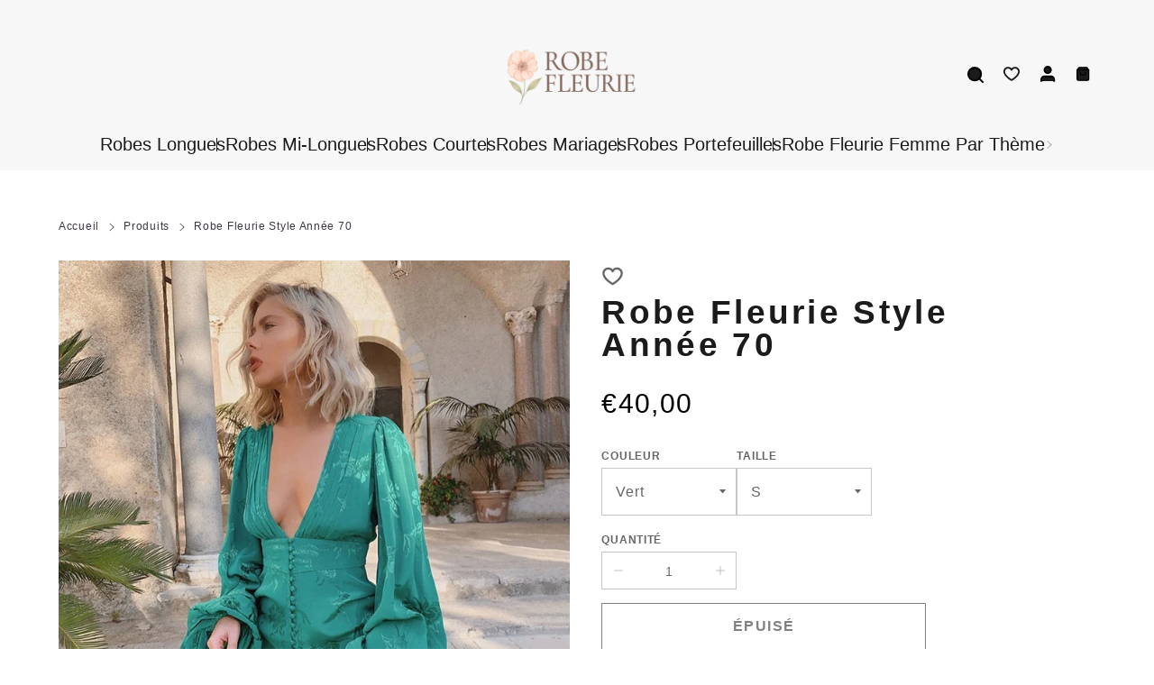

--- FILE ---
content_type: text/html; charset=utf-8
request_url: https://robe-fleurie.fr/products/robe-fleurie-style-annee-70
body_size: 36045
content:


 <!DOCTYPE html> <html class="no-js" lang="fr"> <head> <meta charset="utf-8"> <meta http-equiv="X-UA-Compatible" content="IE=edge"> <meta name="HandheldFriendly" content="True"> <meta name="MobileOptimized" content="320"> <meta name="viewport" content="width=device-width,initial-scale=1"> <meta name="theme-color" content=""> <meta name="robots" content="index,follow"> <link rel="preconnect" href="https://cdn.shopify.com" crossorigin><link rel="icon" type="image/png" href="//robe-fleurie.fr/cdn/shop/files/favikon_robes_fleurie.png?crop=center&height=32&v=1749933904&width=32"><link rel="preconnect" href="https://monorail-edge.shopifysvc.com/" crossorigin> <link rel="preconnect" href="https://phantom-theme.fr/" crossorigin> <link href="//robe-fleurie.fr/cdn/shop/t/22/assets/base.css?v=172867969768340296401749718319" as="style" rel="preload"><link href="//robe-fleurie.fr/cdn/shop/t/22/assets/s__main-product.css?v=130066736023715457241749718317" as="style" rel="preload"> <title>Robe Fleurie Style Année 70 | Robe Fleurie </title> <meta name="description" content="Pour vos soirées craquez sur cette Robe Fleurie Style Année 70 à la mode d&#39;aujourd&#39;hui, pas de mots pour la décrire et dans un look tellement unique !">
        
      <link rel="canonical" href="https://robe-fleurie.fr/products/robe-fleurie-style-annee-70" />



<style data-shopify>
  :root {--color_primary: 33, 
  33, 
  33;
  
  
  --color_primary_25: #616161;

--color_secondary: 255, 
255, 
255;
--color_bg: 255, 255, 255;
--color_text: 102, 
102, 
102;
--color_heading: #1b1b1b;
--color_links: 62, 
55, 
68;

--color_links_hover:  #000000;
--color_header_overlay_color: #212121;
--color_header_overlay_color_hover: #666;--color_price_regular: #000;
--color_price_sale: #1B1B1B;
--price_font_weight: normal;--color_scrollbar__background: #ffffff;
--color_scrollbar__thumb: #3e3744;

--color_scrollbar__thumb_hover:  #000000;
--color_blankstate: #a6a6a6;
--color_blankstate_border: rgba(102, 102, 102, 0.2);
--color_blankstate_background: #f2f2f2;
--font_heading__stack: Helvetica,Arial, sans-serif;
--font_heading__style: normal;
--font_heading__weight: 400;


--h1__size: 37px;
--h1__weight: 700;
--h1__line_height: 36px;
--h1__letter_spacing: 3.3px;
--h1__transform: none;
--h1_mob__size: 27px;
--h1_mob__weight: 700;
--h1_mob__line_height: 26px;
--h1_mob__letter_spacing: 0px;
--h1_mob__transform: none;


--h2__size: 24px;
--h2__weight: 700;
--h2__line_height: 32px;
--h2__letter_spacing: 3.2px;
--h2__transform: none;
--h2_mob__size: 27px;
--h2_mob__weight: 500;
--h2_mob__line_height: 28px;
--h2_mob__letter_spacing: 0px;
--h2_mob__transform: none;


--h3__size: 27px;
--h3__weight: 500;
--h3__line_height: 29px;
--h3__letter_spacing: 0px;
--h3__transform: none;
--h3_mob__size: 24px;
--h3_mob__weight: 500;
--h3_mob__line_height: 24px;
--h3_mob__letter_spacing: 0.4px;
--h3_mob__transform: none;


--h4__size: 14px;
--h4__weight: 400;
--h4__line_height: 24px;
--h4__letter_spacing: 1.3px;
--h4__transform: none;
--h4_mob__size: 14px;
--h4_mob__weight: 400;
--h4_mob__line_height: 24px;
--h4_mob__letter_spacing: 1.3px;
--h4_mob__transform: none;


--h5__size: 16px;
--h5__weight: 400;
--h5__line_height: 20px;
--h5__letter_spacing: 0px;
--h5__transform: none;
--h5_mob__size: 16px;
--h5_mob__weight: 400;
--h5_mob__line_height: 20px;
--h5_mob__letter_spacing: 0px;
--h5_mob__transform: none;


--h6__size: 12px;
--h6__weight: 400;
--h6__line_height: 16px;
--h6__letter_spacing: 0px;
--h6__transform: none;
--h6_mob__size: 12px;
--h6_mob__weight: 400;
--h6_mob__line_height: 16px;
--h6_mob__letter_spacing: 0px;
--h6_mob__transform: none;


--font_body__stack: Helvetica,Arial, sans-serif;
--font_body__style: normal;
--font_body__weight: 400;
--font_body__weight_bold: 700;
--body__size: 17px;
--body__size_em: 17;
--body__line_height: 25px;
--body__letter_spacing: 0.7px;
--body_mob__size: 17px;
--body_mob__size_em: 17;
--body_mob__line_height: 24px;
--body_mob__letter_spacing: 0.6px;


--product_card_title__size: 15px;
--product_card_title__weight: 700;
--product_card_title__line_height: 22px;
--product_card_title__letter_spacing: 2.1px;
--product_card_title__transform: capitalize;
--product_card_title_mob__size: 13px;
--product_card_title_mob__weight: 600;
--product_card_title_mob__line_height: 22px;
--product_card_title_mob__letter_spacing: 1.5px;
--product_card_title_mob__transform: capitalize;


--button__weight: 700;
--button__size: 16px;
--button__line_height: 22px;
--button__letter_spacing: 1.5px;
--button__size_mob: 14px;
--button__line_height_mob: 16px;
--button__letter_spacing_mob: 1.1px;
--button__transform: uppercase;


--color_btn_primary: 27, 
27, 
27;
--color_btn_primary_hover: 27, 
27, 
27;

--btn__primary_shadowed: none;


--color_btn_primary_text: 255, 
255, 
255;
--color_btn_primary_text_hover: 255, 
255, 
255;
--border_btn_primary: 1px;


--color_btn_secondary: 62, 
55, 
68;
--color_btn_secondary_hover: 98, 
97, 
99;

--btn__secondary_shadowed: none;


--color_btn_secondary_text: 255, 
255, 
255;
--color_btn_secondary_text_hover: 255, 
255, 
255;
--border_btn_secondary: 0px;


--color_btn_atc: 51, 
50, 
50;
--color_btn_atc_hover: 51, 
50, 
50;

--btn__atc_shadowed: none;


--color_btn_atc_text: 255, 
255, 
255;
--color_btn_atc_text_hover: 255, 
255, 
255;
--border_btn_atc: 0px;


--color_btn_checkout: 27, 
27, 
27;
--color_btn_checkout_hover: 255, 
255, 
255;

--btn__checkout_shadowed: none;


--color_btn_checkout_text: 255, 
255, 
255;
--color_btn_checkout_text_hover: 0, 
0, 
0;
--border_btn_checkout: 1px;


--radius: 0.0px;


--header_link__size: 20px;
--header_link__weight: 400;
--header_link__letter_spacing: 0px;

--header_link_mob__size: 20px;
--header_link_mob__weight: 400;
--header_link_mob__letter_spacing: 0px;

--header_icon__size: 20px;
--header_icon_mob__size: 16px;


--product_card__hover_delay: 0.6s;
--product_card__image_bg: #ffffff;
--product_card__overlay_infos: #1b1b1b;
--product_card__bg_info: #ffffff;

  --product_card__bg: #ffffff
;
  --product_card__border: 0px;
  --product_card__overlay_bg: rgba(255, 255, 255, 0.6);
  --product_card__variants_bg-neutral: #ffffff;
  --product_card__variants_bg: rgba(255, 255, 255, 0.8);
  --product_card__variants_text: #1b1b1b;

  
--icon-select: url(' //robe-fleurie.fr/cdn/shop/t/22/assets/ico-select.svg?v=5598260203624597181749718317 ');
--image-quotes: url(' //robe-fleurie.fr/cdn/shop/t/22/assets/quotes.png?v=9483801195021794081749718283 ');
--flags-webp: url(' //robe-fleurie.fr/cdn/shop/t/22/assets/flags.webp?v=10322188078023773411749718283 ');
--cursor-prev: url(' //robe-fleurie.fr/cdn/shop/t/22/assets/cursor-prev.svg?v=36277633504164179941749718282 ');
--cursor-next: url(' //robe-fleurie.fr/cdn/shop/t/22/assets/cursor-next.svg?v=20891218685601131361749718282 ');
}

*,
*::before,
*::after {
  box-sizing: inherit;
}

html {
  box-sizing: border-box;
  font-size: 62.5%;
  height: 100%;
}

body {
  display: grid;
  grid-template-rows: auto 1fr;
  grid-template-columns: 100%;
  min-height: 100%;
  margin: 0;
  font-size: 1.5rem;
  letter-spacing: 0.06rem;
  line-height: 1.8;
  font-family: var(--font-body-family);
  font-style: var(--font-body-style);
  font-weight: var(--font-body-weight);
}

@media screen and (min-width: 750px) {
  body {
    font-size: 1.6rem;
  }
}

.page-container section:not(.product-section, .blog-post-section, .informations-section, .main-collection, .shopping-feed-insta) .section-container {
  container-type: inline-size;
  container-name: section-container;
}

.page-container section:not(.product-section, .blog-post-section, .informations-section, .main-collection, .shopping-feed-insta) {
  container-type: inline-size;
  container-name: section;
}

@container section(min-width: 1440px) {
@container section-container(min-width: 1399px) {
  .page-width--max-1400 {
    border-radius: var(--radius);
    overflow: hidden;
  }

  .page-width--max-1400 > * {
    border-radius: var(--radius);
  }
}
}

@container section(min-width: 1210px) {
@container section-container(min-width: 1179px) {
  .page-width--max-1180 {
    border-radius: var(--radius);
    overflow: hidden;
  }

  .page-width--max-1180 > * {
    border-radius: var(--radius);
  }
}
}

@container section(min-width: 1000px) {
@container section-container(min-width: 959px) {
  .page-width--max-960 {
    border-radius: var(--radius);
    overflow: hidden;
  }

  .page-width--max-960 > * {
    border-radius: var(--radius);
  }
}
}

@container section(min-width: 820px) {
@container section-container(min-width: 779px) {
  .page-width--max-780 {
    border-radius: var(--radius);
    overflow: hidden;
  }

  .page-width--max-780 > * {
    border-radius: var(--radius);
  }
}
}

@container section(min-width: 580px) {
@container section-container(min-width: 539px) {
  .page-width--max-540 {
    border-radius: var(--radius);
    overflow: hidden;
  }

  .page-width--max-540 > * {
    border-radius: var(--radius);
  }
}
}

/* --- Newsletter form */
.newsletter_form .input-group-form {
  container-type: inline-size;
  container-name: newsletter-button-submit;
}

.newsletter-form__submit-text {
  display: none
}

@container newsletter-button-submit(max-width: 299px) {
  button[type="submit"] {
    min-width: initial;
  }
}

@container newsletter-button-submit(min-width: 300px) {
  .newsletter-form__submit-icon {
    display: none
  }

  .newsletter-form__submit-text {
    display: block;
    font-size: min(16px, var(--body__size));
  }
}

/* Parcels App */
.parcels-widget {
  min-width: 312px;
  min-height: 252px;
  margin-top: 2rem;
  width: -moz-available;
  width: -webkit-fill-available;
  max-width: 640px;
}
</style>
<link href="//robe-fleurie.fr/cdn/shop/t/22/assets/base.css?v=172867969768340296401749718319" rel="stylesheet" type="text/css" media="all" /><link href="//robe-fleurie.fr/cdn/shop/t/22/assets/s__main-product.css?v=130066736023715457241749718317" rel="stylesheet" type="text/css" media="all" /><link href="//robe-fleurie.fr/cdn/shop/t/22/assets/vendor.js?v=16401952674552430211749718283" as="script" rel="preload"><!-- /snippets/social-meta-tags.liquid -->




<meta property="og:site_name" content="Robe Fleurie">
<meta property="og:url" content="https://robe-fleurie.fr/products/robe-fleurie-style-annee-70">
<meta property="og:title" content="Robe Fleurie Style Année 70">
<meta property="og:type" content="product">
<meta property="og:description" content="Pour vos soirées craquez sur cette Robe Fleurie Style Année 70 à la mode d&#39;aujourd&#39;hui, pas de mots pour la décrire et dans un look tellement unique !"> <meta property="og:price:amount" content="40,00"> <meta property="og:price:currency" content="EUR">

<meta property="og:image" content="http://robe-fleurie.fr/cdn/shop/products/product-image-1817073671.jpg?v=1646073062&width=1200"><meta property="og:image" content="http://robe-fleurie.fr/cdn/shop/products/VERTE_9b65dcbf-2637-423b-b259-bd7aca91ece6.png?v=1646073079&width=1200"><meta property="og:image" content="http://robe-fleurie.fr/cdn/shop/products/product-image-1817073674.jpg?v=1646073062&width=1200">
<meta property="og:image:secure_url" content="https://robe-fleurie.fr/cdn/shop/products/product-image-1817073671.jpg?v=1646073062&width=1200"><meta property="og:image:secure_url" content="https://robe-fleurie.fr/cdn/shop/products/VERTE_9b65dcbf-2637-423b-b259-bd7aca91ece6.png?v=1646073079&width=1200"><meta property="og:image:secure_url" content="https://robe-fleurie.fr/cdn/shop/products/product-image-1817073674.jpg?v=1646073062&width=1200">



<meta name="twitter:card" content="summary_large_image">
<meta name="twitter:title" content="Robe Fleurie Style Année 70">
<meta name="twitter:description" content="Pour vos soirées craquez sur cette Robe Fleurie Style Année 70 à la mode d&#39;aujourd&#39;hui, pas de mots pour la décrire et dans un look tellement unique !"><script>
  Shopify = window.Shopify || {};
    window.theme = window.theme || {};
    window.slate = window.slate || {};
    window.MiniCart = (function() { return MiniCart });
    theme.moneyFormat = "€{{amount_with_comma_separator}}";
    window.lazySizesConfig = window.lazySizesConfig || {}; lazySizesConfig.loadMode = 1;
  
    theme.strings = {
      stocksAvailable: "Il reste 2 exemplaires en stock",
      stockAvailable: "Il reste un examplaire en stock",
      addToCart: "Ajouter au panier",
      soldOut: "Épuisé",
      unavailable: "Non disponible", 
      noStockAvailable: "L\u0026#39;article n\u0026#39;a pu être ajouté à votre panier car il n\u0026#39;y en a pas assez en stock.",
      willNotShipUntil: "Sera expédié après [date]",
      willBeInStockAfter: "Sera en stock à compter de [date]",
      addressError: "Vous ne trouvez pas cette adresse",
      addressNoResults: "Aucun résultat pour cette adresse",
      addressQueryLimit: "Vous avez dépassé la limite de Google utilisation de l'API. Envisager la mise à niveau à un \u003ca href='https:\/\/developers.google.com\/maps\/premium\/usage-limits'\u003erégime spécial\u003c\/a\u003e.",
      authError: "Il y avait un problème authentifier votre compte Google Maps API."
    };

    theme.routes = {
      cart_url: "\/cart",
      cart_add_url: "\/cart\/add",
      cart_change_url: "\/cart\/change",
      cart_update_url: "\/cart\/update",
      permanent_domain: "challenge-seo.myshopify.com",
      main_domain: 'robe-fleurie.fr',
      shop_url: 'robe-fleurie.fr',
    };Shopify.theme_settings = {template: "product",
      rgpd: null,
      priceFormat: "normal",
      itemAddIcon: "itemAdd--checkmark",
      itemAdd: '<div class="loader"><svg aria-hidden="true" focusable="false" role="presentation" class="icon icon-itemAdd icon-itemAdd--checkmark" viewBox="0 0 154 154"> <g fill="none" stroke="#22AE73" stroke-width="2"> <circle cx="77" cy="77" r="72" style="stroke-dasharray:480px, 480px; stroke-dashoffset: 960px;"></circle> <polyline class="st0" stroke="#22AE73" stroke-width="10" points="43.5,77.8 63.7,97.9 112.2,49.4 " style="stroke-dasharray:100px, 100px; stroke-dashoffset: 200px;"></polyline> </g> </svg></div>',
      loader: '<div class="loader"> <svg aria-hidden="true" focusable="false" role="presentation" class="icon spinner" viewBox="0 0 66 66"><circle class="path" fill="none" stroke-width="6" cx="33" cy="33" r="30"></circle> </svg></div>',
      btnArrow: '<svg aria-hidden="true" focusable="false" role="presentation" class="icon" viewBox="0 0 66 43" height="43px" width="66px"><g fill=none fill-rule=evenodd id=arrow stroke=none stroke-width=1><path class=one d="M40.1543933,3.89485454 L43.9763149,0.139296592 C44.1708311,-0.0518420739 44.4826329,-0.0518571125 44.6771675,0.139262789 L65.6916134,20.7848311 C66.0855801,21.1718824 66.0911863,21.8050225 65.704135,22.1989893 C65.7000188,22.2031791 65.6958657,22.2073326 65.6916762,22.2114492 L44.677098,42.8607841 C44.4825957,43.0519059 44.1708242,43.0519358 43.9762853,42.8608513 L40.1545186,39.1069479 C39.9575152,38.9134427 39.9546793,38.5968729 40.1481845,38.3998695 C40.1502893,38.3977268 40.1524132,38.395603 40.1545562,38.3934985 L56.9937789,21.8567812 C57.1908028,21.6632968 57.193672,21.3467273 57.0001876,21.1497035 C56.9980647,21.1475418 56.9959223,21.1453995 56.9937605,21.1432767 L40.1545208,4.60825197 C39.9574869,4.41477773 39.9546013,4.09820839 40.1480756,3.90117456 C40.1501626,3.89904911 40.1522686,3.89694235 40.1543933,3.89485454 Z"fill=inherit></path><path class=two d="M20.1543933,3.89485454 L23.9763149,0.139296592 C24.1708311,-0.0518420739 24.4826329,-0.0518571125 24.6771675,0.139262789 L45.6916134,20.7848311 C46.0855801,21.1718824 46.0911863,21.8050225 45.704135,22.1989893 C45.7000188,22.2031791 45.6958657,22.2073326 45.6916762,22.2114492 L24.677098,42.8607841 C24.4825957,43.0519059 24.1708242,43.0519358 23.9762853,42.8608513 L20.1545186,39.1069479 C19.9575152,38.9134427 19.9546793,38.5968729 20.1481845,38.3998695 C20.1502893,38.3977268 20.1524132,38.395603 20.1545562,38.3934985 L36.9937789,21.8567812 C37.1908028,21.6632968 37.193672,21.3467273 37.0001876,21.1497035 C36.9980647,21.1475418 36.9959223,21.1453995 36.9937605,21.1432767 L20.1545208,4.60825197 C19.9574869,4.41477773 19.9546013,4.09820839 20.1480756,3.90117456 C20.1501626,3.89904911 20.1522686,3.89694235 20.1543933,3.89485454 Z"fill=inherit></path><path class=three d="M0.154393339,3.89485454 L3.97631488,0.139296592 C4.17083111,-0.0518420739 4.48263286,-0.0518571125 4.67716753,0.139262789 L25.6916134,20.7848311 C26.0855801,21.1718824 26.0911863,21.8050225 25.704135,22.1989893 C25.7000188,22.2031791 25.6958657,22.2073326 25.6916762,22.2114492 L4.67709797,42.8607841 C4.48259567,43.0519059 4.17082418,43.0519358 3.97628526,42.8608513 L0.154518591,39.1069479 C-0.0424848215,38.9134427 -0.0453206733,38.5968729 0.148184538,38.3998695 C0.150289256,38.3977268 0.152413239,38.395603 0.154556228,38.3934985 L16.9937789,21.8567812 C17.1908028,21.6632968 17.193672,21.3467273 17.0001876,21.1497035 C16.9980647,21.1475418 16.9959223,21.1453995 16.9937605,21.1432767 L0.15452076,4.60825197 C-0.0425130651,4.41477773 -0.0453986756,4.09820839 0.148075568,3.90117456 C0.150162624,3.89904911 0.152268631,3.89694235 0.154393339,3.89485454 Z"fill=inherit></path></g></svg>',
      arrowRight: '<svg aria-hidden="true" focusable="false" role="presentation" class="icon icon-arrow-right" viewBox="0 0 32 32"><path fill="#444" d="M7.667 3.795l1.797-1.684L24.334 16 9.464 29.889l-1.797-1.675L20.731 16z"/></svg>',
      wishList: true,
      btnPrimaryStyle: "btn--mirror",
      btnSecondaryStyle: "btn--lined-thin",
      btnAtcStyle: "btn--mirror",
      btnCheckoutStyle: "none",
      atc_action: "always", 
      vanillaSticky: "//robe-fleurie.fr/cdn/shop/t/22/assets/vanillaSticky.js?v=37046825937521234071749718283",
      pluginSpin: "//robe-fleurie.fr/cdn/shop/t/22/assets/pluginSpin.min.js?v=169814182682888039291749718283",
      lottieFiles: false,
      popup_orders_notifs_city: [
        'Paris',
        'Lyon',
        'Marseille',
        'Aix-en-Provence',
        'Toulouse',
        'Bordeaux',
        'Lille',
        'Nice',
        'Nantes',
        'Strasbourg',
        'Rennes',
        'Grenoble',
        'Rouen',
        'Toulon',
        'Montpellier',
        'Douai',
        'Avignon',
        'Saint-Étienne',
        'Tours',
        'Clermont-Ferrand',
        'Nancy',
        'Orléans',
        'Angers',
        'Caen',
        'Metz',
        'Dijon',
        'Béthune',
        'Valenciennes',
        'Le Mans',
        'Reims',
        'Brest',
        'Perpignan',
        'Genève',
        'Amiens',
        'Bayonne',
        'Le Havre',
        'Limoges',
        'Nîmes',
        'Dunkerque',
        'Poitiers',
        'Pau',
        'Annecy',
        'Chambéry',
        'Lorient',
        'Saint-Denis',
        'Troyes',
        'Deauville'
      ],instagram: "\/\/robe-fleurie.fr\/cdn\/shop\/t\/22\/assets\/instafeed.min.js?v=5258",enable_atc_fixed: null,
      enable_atc_fixed_mob: null,
      atc_fixed_pos: null
    };Shopify.translation = {
      wishlist_empty: "Aucun produit n&#39;a encore été ajouté à votre Liste de favoris",blogs_article_summary: "Sommaire",
      timer_ended: "Votre panier expire dans quelques instants.",
      popupSpin_timer_ended: "Temps écoulé... Dépêchez-vous !",
      one_item_left: "Il reste un examplaire en stock",
      items_left_text: "Il reste {{ count }} exemplaires en stock",
      keep_on_page: "👋 Vous êtes encore là ?",
      form_customer_subscribed: "Merci de vous être inscrit",minute_left: "Moins d&#39;une minute",
      blogs_article_show: "Afficher le Sommaire",
      blogs_article_hide: "Masquer",

      
      quickview_go_product: "Voir le produit",text_after_variants_name: "",
      text_before_variants_name: "",
      color_trad: "couleur",
      colors_trad: "couleurs",
      on_sale_from: "En Promo {{ price }}",
      from_text: "À partir de {{ price }}",
      upto: "Jusqu&amp;#39;à",
      no_matches: "Aucun produit ne correspond à votre recherche.",
      promo_text: "",

      date : {
        0: "Janvier",
        1: "Février",
        2: "Mars",
        3: "Avril",
        4: "Mai",
        5: "Juin",
        6: "Juillet",
        7: "Août",
        8: "Septembre",
        9: "Octobre",
        10: "Novembre",
        11: "Décembre",
        h: "heures",
        m: "minutes",
        s: "secondes",
        minute: "minute"
      },posted_successfully: "Merci d&#39;avoir rempli le formulaire. Vous serez recontacté très prochainement !",instafeed_show_more: "Voir plus",security : {
        screenshot: "L&#39;impression écran est désactivée sur ce site",
        disabled: "Fonction non autorisée sur ce site"
      },slideshow : {
        prevSlideMessage: "Diapositive précédente",
        nextSlideMessage: "Diapositive suivante",
        firstSlideMessage: "Ceci est la première diapositive",
        lastSlideMessage: "Ceci est la dernière diapositive",
        paginationBulletMessage: "Aller à la diapositive {{ index }}"
      }
    };document.documentElement.className = document.documentElement.className.replace('no-js', 'js');

  function ControlOverlay(){
    if(document.querySelectorAll('[data-header-overlay=true]').length > 0){
      document.querySelector('#shopify-header-section').classList.add('header__overlay');
    } else if(document.querySelector('#shopify-header-section').classList.contains('header__overlay')) {
      document.querySelector('#shopify-header-section').classList.remove('header__overlay');
    }
  }

  document.addEventListener('initOverlay', function(){
    ControlOverlay();
  });

  document.addEventListener('shopify:section:load', function(){
    ControlOverlay();
  });
</script><script src="//robe-fleurie.fr/cdn/shop/t/22/assets/vendor.js?v=16401952674552430211749718283" defer></script>

      

      <style>
          h1, .h1,
h2, .h2,
h3, .h3,
h4, .h4,
h5, .h5,
h6, .h6 {
font-family: din-condensed, sans-serif;
    font-style: normal;
} </style><script>window.performance && window.performance.mark && window.performance.mark('shopify.content_for_header.start');</script><meta name="google-site-verification" content="527a9NeX8f5F1oxUmtcgYwr-Fud-I19w9tz3uOd-khY">
<meta id="shopify-digital-wallet" name="shopify-digital-wallet" content="/32009093255/digital_wallets/dialog">
<link rel="alternate" type="application/json+oembed" href="https://robe-fleurie.fr/products/robe-fleurie-style-annee-70.oembed">
<script async="async" src="/checkouts/internal/preloads.js?locale=fr-FR"></script>
<script id="shopify-features" type="application/json">{"accessToken":"d2b8486d7f26c2cd9c27f1ed08aac764","betas":["rich-media-storefront-analytics"],"domain":"robe-fleurie.fr","predictiveSearch":true,"shopId":32009093255,"locale":"fr"}</script>
<script>var Shopify = Shopify || {};
Shopify.shop = "challenge-seo.myshopify.com";
Shopify.locale = "fr";
Shopify.currency = {"active":"EUR","rate":"1.0"};
Shopify.country = "FR";
Shopify.theme = {"name":"phantom-theme-master-northexclusive","id":182161998149,"schema_name":"Phantom Thème - Master +","schema_version":"2.4","theme_store_id":null,"role":"main"};
Shopify.theme.handle = "null";
Shopify.theme.style = {"id":null,"handle":null};
Shopify.cdnHost = "robe-fleurie.fr/cdn";
Shopify.routes = Shopify.routes || {};
Shopify.routes.root = "/";</script>
<script type="module">!function(o){(o.Shopify=o.Shopify||{}).modules=!0}(window);</script>
<script>!function(o){function n(){var o=[];function n(){o.push(Array.prototype.slice.apply(arguments))}return n.q=o,n}var t=o.Shopify=o.Shopify||{};t.loadFeatures=n(),t.autoloadFeatures=n()}(window);</script>
<script id="shop-js-analytics" type="application/json">{"pageType":"product"}</script>
<script defer="defer" async type="module" src="//robe-fleurie.fr/cdn/shopifycloud/shop-js/modules/v2/client.init-shop-cart-sync_DyYWCJny.fr.esm.js"></script>
<script defer="defer" async type="module" src="//robe-fleurie.fr/cdn/shopifycloud/shop-js/modules/v2/chunk.common_BDBm0ZZC.esm.js"></script>
<script type="module">
  await import("//robe-fleurie.fr/cdn/shopifycloud/shop-js/modules/v2/client.init-shop-cart-sync_DyYWCJny.fr.esm.js");
await import("//robe-fleurie.fr/cdn/shopifycloud/shop-js/modules/v2/chunk.common_BDBm0ZZC.esm.js");

  window.Shopify.SignInWithShop?.initShopCartSync?.({"fedCMEnabled":true,"windoidEnabled":true});

</script>
<script>(function() {
  var isLoaded = false;
  function asyncLoad() {
    if (isLoaded) return;
    isLoaded = true;
    var urls = ["https:\/\/loox.io\/widget\/Vyb0Z5JhS9\/loox.1618148077333.js?shop=challenge-seo.myshopify.com","https:\/\/static.klaviyo.com\/onsite\/js\/XNbhGK\/klaviyo.js?company_id=XNbhGK\u0026shop=challenge-seo.myshopify.com"];
    for (var i = 0; i <urls.length; i++) {
      var s = document.createElement('script');
      s.type = 'text/javascript';
      s.async = true;
      s.src = urls[i];
      var x = document.getElementsByTagName('script')[0];
      x.parentNode.insertBefore(s, x);
    }
  };
  if(window.attachEvent) {
    window.attachEvent('onload', asyncLoad);
  } else {
    window.addEventListener('load', asyncLoad, false);
  }
})();</script>
<script id="__st">var __st={"a":32009093255,"offset":3600,"reqid":"2f4a0a8a-19f8-4231-8a83-2c268cf52ded-1768908411","pageurl":"robe-fleurie.fr\/products\/robe-fleurie-style-annee-70","u":"5b5e1a325128","p":"product","rtyp":"product","rid":7417200410787};</script>
<script>window.ShopifyPaypalV4VisibilityTracking = true;</script>
<script id="captcha-bootstrap">!function(){'use strict';const t='contact',e='account',n='new_comment',o=[[t,t],['blogs',n],['comments',n],[t,'customer']],c=[[e,'customer_login'],[e,'guest_login'],[e,'recover_customer_password'],[e,'create_customer']],r=t=>t.map((([t,e])=>`form[action*='/${t}']:not([data-nocaptcha='true']) input[name='form_type'][value='${e}']`)).join(','),a=t=>()=>t?[...document.querySelectorAll(t)].map((t=>t.form)):[];function s(){const t=[...o],e=r(t);return a(e)}const i='password',u='form_key',d=['recaptcha-v3-token','g-recaptcha-response','h-captcha-response',i],f=()=>{try{return window.sessionStorage}catch{return}},m='__shopify_v',_=t=>t.elements[u];function p(t,e,n=!1){try{const o=window.sessionStorage,c=JSON.parse(o.getItem(e)),{data:r}=function(t){const{data:e,action:n}=t;return t[m]||n?{data:e,action:n}:{data:t,action:n}}(c);for(const[e,n]of Object.entries(r))t.elements[e]&&(t.elements[e].value=n);n&&o.removeItem(e)}catch(o){console.error('form repopulation failed',{error:o})}}const l='form_type',E='cptcha';function T(t){t.dataset[E]=!0}const w=window,h=w.document,L='Shopify',v='ce_forms',y='captcha';let A=!1;((t,e)=>{const n=(g='f06e6c50-85a8-45c8-87d0-21a2b65856fe',I='https://cdn.shopify.com/shopifycloud/storefront-forms-hcaptcha/ce_storefront_forms_captcha_hcaptcha.v1.5.2.iife.js',D={infoText:'Protégé par hCaptcha',privacyText:'Confidentialité',termsText:'Conditions'},(t,e,n)=>{const o=w[L][v],c=o.bindForm;if(c)return c(t,g,e,D).then(n);var r;o.q.push([[t,g,e,D],n]),r=I,A||(h.body.append(Object.assign(h.createElement('script'),{id:'captcha-provider',async:!0,src:r})),A=!0)});var g,I,D;w[L]=w[L]||{},w[L][v]=w[L][v]||{},w[L][v].q=[],w[L][y]=w[L][y]||{},w[L][y].protect=function(t,e){n(t,void 0,e),T(t)},Object.freeze(w[L][y]),function(t,e,n,w,h,L){const[v,y,A,g]=function(t,e,n){const i=e?o:[],u=t?c:[],d=[...i,...u],f=r(d),m=r(i),_=r(d.filter((([t,e])=>n.includes(e))));return[a(f),a(m),a(_),s()]}(w,h,L),I=t=>{const e=t.target;return e instanceof HTMLFormElement?e:e&&e.form},D=t=>v().includes(t);t.addEventListener('submit',(t=>{const e=I(t);if(!e)return;const n=D(e)&&!e.dataset.hcaptchaBound&&!e.dataset.recaptchaBound,o=_(e),c=g().includes(e)&&(!o||!o.value);(n||c)&&t.preventDefault(),c&&!n&&(function(t){try{if(!f())return;!function(t){const e=f();if(!e)return;const n=_(t);if(!n)return;const o=n.value;o&&e.removeItem(o)}(t);const e=Array.from(Array(32),(()=>Math.random().toString(36)[2])).join('');!function(t,e){_(t)||t.append(Object.assign(document.createElement('input'),{type:'hidden',name:u})),t.elements[u].value=e}(t,e),function(t,e){const n=f();if(!n)return;const o=[...t.querySelectorAll(`input[type='${i}']`)].map((({name:t})=>t)),c=[...d,...o],r={};for(const[a,s]of new FormData(t).entries())c.includes(a)||(r[a]=s);n.setItem(e,JSON.stringify({[m]:1,action:t.action,data:r}))}(t,e)}catch(e){console.error('failed to persist form',e)}}(e),e.submit())}));const S=(t,e)=>{t&&!t.dataset[E]&&(n(t,e.some((e=>e===t))),T(t))};for(const o of['focusin','change'])t.addEventListener(o,(t=>{const e=I(t);D(e)&&S(e,y())}));const B=e.get('form_key'),M=e.get(l),P=B&&M;t.addEventListener('DOMContentLoaded',(()=>{const t=y();if(P)for(const e of t)e.elements[l].value===M&&p(e,B);[...new Set([...A(),...v().filter((t=>'true'===t.dataset.shopifyCaptcha))])].forEach((e=>S(e,t)))}))}(h,new URLSearchParams(w.location.search),n,t,e,['guest_login'])})(!0,!1)}();</script>
<script integrity="sha256-4kQ18oKyAcykRKYeNunJcIwy7WH5gtpwJnB7kiuLZ1E=" data-source-attribution="shopify.loadfeatures" defer="defer" src="//robe-fleurie.fr/cdn/shopifycloud/storefront/assets/storefront/load_feature-a0a9edcb.js" crossorigin="anonymous"></script>
<script data-source-attribution="shopify.dynamic_checkout.dynamic.init">var Shopify=Shopify||{};Shopify.PaymentButton=Shopify.PaymentButton||{isStorefrontPortableWallets:!0,init:function(){window.Shopify.PaymentButton.init=function(){};var t=document.createElement("script");t.src="https://robe-fleurie.fr/cdn/shopifycloud/portable-wallets/latest/portable-wallets.fr.js",t.type="module",document.head.appendChild(t)}};
</script>
<script data-source-attribution="shopify.dynamic_checkout.buyer_consent">
  function portableWalletsHideBuyerConsent(e){var t=document.getElementById("shopify-buyer-consent"),n=document.getElementById("shopify-subscription-policy-button");t&&n&&(t.classList.add("hidden"),t.setAttribute("aria-hidden","true"),n.removeEventListener("click",e))}function portableWalletsShowBuyerConsent(e){var t=document.getElementById("shopify-buyer-consent"),n=document.getElementById("shopify-subscription-policy-button");t&&n&&(t.classList.remove("hidden"),t.removeAttribute("aria-hidden"),n.addEventListener("click",e))}window.Shopify?.PaymentButton&&(window.Shopify.PaymentButton.hideBuyerConsent=portableWalletsHideBuyerConsent,window.Shopify.PaymentButton.showBuyerConsent=portableWalletsShowBuyerConsent);
</script>
<script data-source-attribution="shopify.dynamic_checkout.cart.bootstrap">document.addEventListener("DOMContentLoaded",(function(){function t(){return document.querySelector("shopify-accelerated-checkout-cart, shopify-accelerated-checkout")}if(t())Shopify.PaymentButton.init();else{new MutationObserver((function(e,n){t()&&(Shopify.PaymentButton.init(),n.disconnect())})).observe(document.body,{childList:!0,subtree:!0})}}));
</script>
<link id="shopify-accelerated-checkout-styles" rel="stylesheet" media="screen" href="https://robe-fleurie.fr/cdn/shopifycloud/portable-wallets/latest/accelerated-checkout-backwards-compat.css" crossorigin="anonymous">
<style id="shopify-accelerated-checkout-cart">
        #shopify-buyer-consent {
  margin-top: 1em;
  display: inline-block;
  width: 100%;
}

#shopify-buyer-consent.hidden {
  display: none;
}

#shopify-subscription-policy-button {
  background: none;
  border: none;
  padding: 0;
  text-decoration: underline;
  font-size: inherit;
  cursor: pointer;
}

#shopify-subscription-policy-button::before {
  box-shadow: none;
}

      </style>
<script id="sections-script" data-sections="header-lines" defer="defer" src="//robe-fleurie.fr/cdn/shop/t/22/compiled_assets/scripts.js?v=5258"></script>
<script>window.performance && window.performance.mark && window.performance.mark('shopify.content_for_header.end');</script> <script src="//robe-fleurie.fr/cdn/shop/t/22/assets/optimizer.js?v=96638510788966223941749718283" defer="defer"></script> <!-- BEGIN app block: shopify://apps/seo-king/blocks/seo-king-robots-preview-image/4aa30173-495d-4e49-b377-c5ee4024262f --><meta name="robots" content="max-image-preview:large">


<!-- END app block --><script src="https://cdn.shopify.com/extensions/1f805629-c1d3-44c5-afa0-f2ef641295ef/booster-page-speed-optimizer-1/assets/speed-embed.js" type="text/javascript" defer="defer"></script>
<link href="https://monorail-edge.shopifysvc.com" rel="dns-prefetch">
<script>(function(){if ("sendBeacon" in navigator && "performance" in window) {try {var session_token_from_headers = performance.getEntriesByType('navigation')[0].serverTiming.find(x => x.name == '_s').description;} catch {var session_token_from_headers = undefined;}var session_cookie_matches = document.cookie.match(/_shopify_s=([^;]*)/);var session_token_from_cookie = session_cookie_matches && session_cookie_matches.length === 2 ? session_cookie_matches[1] : "";var session_token = session_token_from_headers || session_token_from_cookie || "";function handle_abandonment_event(e) {var entries = performance.getEntries().filter(function(entry) {return /monorail-edge.shopifysvc.com/.test(entry.name);});if (!window.abandonment_tracked && entries.length === 0) {window.abandonment_tracked = true;var currentMs = Date.now();var navigation_start = performance.timing.navigationStart;var payload = {shop_id: 32009093255,url: window.location.href,navigation_start,duration: currentMs - navigation_start,session_token,page_type: "product"};window.navigator.sendBeacon("https://monorail-edge.shopifysvc.com/v1/produce", JSON.stringify({schema_id: "online_store_buyer_site_abandonment/1.1",payload: payload,metadata: {event_created_at_ms: currentMs,event_sent_at_ms: currentMs}}));}}window.addEventListener('pagehide', handle_abandonment_event);}}());</script>
<script id="web-pixels-manager-setup">(function e(e,d,r,n,o){if(void 0===o&&(o={}),!Boolean(null===(a=null===(i=window.Shopify)||void 0===i?void 0:i.analytics)||void 0===a?void 0:a.replayQueue)){var i,a;window.Shopify=window.Shopify||{};var t=window.Shopify;t.analytics=t.analytics||{};var s=t.analytics;s.replayQueue=[],s.publish=function(e,d,r){return s.replayQueue.push([e,d,r]),!0};try{self.performance.mark("wpm:start")}catch(e){}var l=function(){var e={modern:/Edge?\/(1{2}[4-9]|1[2-9]\d|[2-9]\d{2}|\d{4,})\.\d+(\.\d+|)|Firefox\/(1{2}[4-9]|1[2-9]\d|[2-9]\d{2}|\d{4,})\.\d+(\.\d+|)|Chrom(ium|e)\/(9{2}|\d{3,})\.\d+(\.\d+|)|(Maci|X1{2}).+ Version\/(15\.\d+|(1[6-9]|[2-9]\d|\d{3,})\.\d+)([,.]\d+|)( \(\w+\)|)( Mobile\/\w+|) Safari\/|Chrome.+OPR\/(9{2}|\d{3,})\.\d+\.\d+|(CPU[ +]OS|iPhone[ +]OS|CPU[ +]iPhone|CPU IPhone OS|CPU iPad OS)[ +]+(15[._]\d+|(1[6-9]|[2-9]\d|\d{3,})[._]\d+)([._]\d+|)|Android:?[ /-](13[3-9]|1[4-9]\d|[2-9]\d{2}|\d{4,})(\.\d+|)(\.\d+|)|Android.+Firefox\/(13[5-9]|1[4-9]\d|[2-9]\d{2}|\d{4,})\.\d+(\.\d+|)|Android.+Chrom(ium|e)\/(13[3-9]|1[4-9]\d|[2-9]\d{2}|\d{4,})\.\d+(\.\d+|)|SamsungBrowser\/([2-9]\d|\d{3,})\.\d+/,legacy:/Edge?\/(1[6-9]|[2-9]\d|\d{3,})\.\d+(\.\d+|)|Firefox\/(5[4-9]|[6-9]\d|\d{3,})\.\d+(\.\d+|)|Chrom(ium|e)\/(5[1-9]|[6-9]\d|\d{3,})\.\d+(\.\d+|)([\d.]+$|.*Safari\/(?![\d.]+ Edge\/[\d.]+$))|(Maci|X1{2}).+ Version\/(10\.\d+|(1[1-9]|[2-9]\d|\d{3,})\.\d+)([,.]\d+|)( \(\w+\)|)( Mobile\/\w+|) Safari\/|Chrome.+OPR\/(3[89]|[4-9]\d|\d{3,})\.\d+\.\d+|(CPU[ +]OS|iPhone[ +]OS|CPU[ +]iPhone|CPU IPhone OS|CPU iPad OS)[ +]+(10[._]\d+|(1[1-9]|[2-9]\d|\d{3,})[._]\d+)([._]\d+|)|Android:?[ /-](13[3-9]|1[4-9]\d|[2-9]\d{2}|\d{4,})(\.\d+|)(\.\d+|)|Mobile Safari.+OPR\/([89]\d|\d{3,})\.\d+\.\d+|Android.+Firefox\/(13[5-9]|1[4-9]\d|[2-9]\d{2}|\d{4,})\.\d+(\.\d+|)|Android.+Chrom(ium|e)\/(13[3-9]|1[4-9]\d|[2-9]\d{2}|\d{4,})\.\d+(\.\d+|)|Android.+(UC? ?Browser|UCWEB|U3)[ /]?(15\.([5-9]|\d{2,})|(1[6-9]|[2-9]\d|\d{3,})\.\d+)\.\d+|SamsungBrowser\/(5\.\d+|([6-9]|\d{2,})\.\d+)|Android.+MQ{2}Browser\/(14(\.(9|\d{2,})|)|(1[5-9]|[2-9]\d|\d{3,})(\.\d+|))(\.\d+|)|K[Aa][Ii]OS\/(3\.\d+|([4-9]|\d{2,})\.\d+)(\.\d+|)/},d=e.modern,r=e.legacy,n=navigator.userAgent;return n.match(d)?"modern":n.match(r)?"legacy":"unknown"}(),u="modern"===l?"modern":"legacy",c=(null!=n?n:{modern:"",legacy:""})[u],f=function(e){return[e.baseUrl,"/wpm","/b",e.hashVersion,"modern"===e.buildTarget?"m":"l",".js"].join("")}({baseUrl:d,hashVersion:r,buildTarget:u}),m=function(e){var d=e.version,r=e.bundleTarget,n=e.surface,o=e.pageUrl,i=e.monorailEndpoint;return{emit:function(e){var a=e.status,t=e.errorMsg,s=(new Date).getTime(),l=JSON.stringify({metadata:{event_sent_at_ms:s},events:[{schema_id:"web_pixels_manager_load/3.1",payload:{version:d,bundle_target:r,page_url:o,status:a,surface:n,error_msg:t},metadata:{event_created_at_ms:s}}]});if(!i)return console&&console.warn&&console.warn("[Web Pixels Manager] No Monorail endpoint provided, skipping logging."),!1;try{return self.navigator.sendBeacon.bind(self.navigator)(i,l)}catch(e){}var u=new XMLHttpRequest;try{return u.open("POST",i,!0),u.setRequestHeader("Content-Type","text/plain"),u.send(l),!0}catch(e){return console&&console.warn&&console.warn("[Web Pixels Manager] Got an unhandled error while logging to Monorail."),!1}}}}({version:r,bundleTarget:l,surface:e.surface,pageUrl:self.location.href,monorailEndpoint:e.monorailEndpoint});try{o.browserTarget=l,function(e){var d=e.src,r=e.async,n=void 0===r||r,o=e.onload,i=e.onerror,a=e.sri,t=e.scriptDataAttributes,s=void 0===t?{}:t,l=document.createElement("script"),u=document.querySelector("head"),c=document.querySelector("body");if(l.async=n,l.src=d,a&&(l.integrity=a,l.crossOrigin="anonymous"),s)for(var f in s)if(Object.prototype.hasOwnProperty.call(s,f))try{l.dataset[f]=s[f]}catch(e){}if(o&&l.addEventListener("load",o),i&&l.addEventListener("error",i),u)u.appendChild(l);else{if(!c)throw new Error("Did not find a head or body element to append the script");c.appendChild(l)}}({src:f,async:!0,onload:function(){if(!function(){var e,d;return Boolean(null===(d=null===(e=window.Shopify)||void 0===e?void 0:e.analytics)||void 0===d?void 0:d.initialized)}()){var d=window.webPixelsManager.init(e)||void 0;if(d){var r=window.Shopify.analytics;r.replayQueue.forEach((function(e){var r=e[0],n=e[1],o=e[2];d.publishCustomEvent(r,n,o)})),r.replayQueue=[],r.publish=d.publishCustomEvent,r.visitor=d.visitor,r.initialized=!0}}},onerror:function(){return m.emit({status:"failed",errorMsg:"".concat(f," has failed to load")})},sri:function(e){var d=/^sha384-[A-Za-z0-9+/=]+$/;return"string"==typeof e&&d.test(e)}(c)?c:"",scriptDataAttributes:o}),m.emit({status:"loading"})}catch(e){m.emit({status:"failed",errorMsg:(null==e?void 0:e.message)||"Unknown error"})}}})({shopId: 32009093255,storefrontBaseUrl: "https://robe-fleurie.fr",extensionsBaseUrl: "https://extensions.shopifycdn.com/cdn/shopifycloud/web-pixels-manager",monorailEndpoint: "https://monorail-edge.shopifysvc.com/unstable/produce_batch",surface: "storefront-renderer",enabledBetaFlags: ["2dca8a86"],webPixelsConfigList: [{"id":"331252037","configuration":"{\"pixel_id\":\"947949782641825\",\"pixel_type\":\"facebook_pixel\",\"metaapp_system_user_token\":\"-\"}","eventPayloadVersion":"v1","runtimeContext":"OPEN","scriptVersion":"ca16bc87fe92b6042fbaa3acc2fbdaa6","type":"APP","apiClientId":2329312,"privacyPurposes":["ANALYTICS","MARKETING","SALE_OF_DATA"],"dataSharingAdjustments":{"protectedCustomerApprovalScopes":["read_customer_address","read_customer_email","read_customer_name","read_customer_personal_data","read_customer_phone"]}},{"id":"151716165","configuration":"{\"tagID\":\"2614390258257\"}","eventPayloadVersion":"v1","runtimeContext":"STRICT","scriptVersion":"18031546ee651571ed29edbe71a3550b","type":"APP","apiClientId":3009811,"privacyPurposes":["ANALYTICS","MARKETING","SALE_OF_DATA"],"dataSharingAdjustments":{"protectedCustomerApprovalScopes":["read_customer_address","read_customer_email","read_customer_name","read_customer_personal_data","read_customer_phone"]}},{"id":"172917061","eventPayloadVersion":"v1","runtimeContext":"LAX","scriptVersion":"1","type":"CUSTOM","privacyPurposes":["ANALYTICS"],"name":"Google Analytics tag (migrated)"},{"id":"shopify-app-pixel","configuration":"{}","eventPayloadVersion":"v1","runtimeContext":"STRICT","scriptVersion":"0450","apiClientId":"shopify-pixel","type":"APP","privacyPurposes":["ANALYTICS","MARKETING"]},{"id":"shopify-custom-pixel","eventPayloadVersion":"v1","runtimeContext":"LAX","scriptVersion":"0450","apiClientId":"shopify-pixel","type":"CUSTOM","privacyPurposes":["ANALYTICS","MARKETING"]}],isMerchantRequest: false,initData: {"shop":{"name":"Robe Fleurie","paymentSettings":{"currencyCode":"EUR"},"myshopifyDomain":"challenge-seo.myshopify.com","countryCode":"FR","storefrontUrl":"https:\/\/robe-fleurie.fr"},"customer":null,"cart":null,"checkout":null,"productVariants":[{"price":{"amount":40.0,"currencyCode":"EUR"},"product":{"title":"Robe Fleurie Style Année 70","vendor":"Robe Fleurie","id":"7417200410787","untranslatedTitle":"Robe Fleurie Style Année 70","url":"\/products\/robe-fleurie-style-annee-70","type":""},"id":"41969727111331","image":{"src":"\/\/robe-fleurie.fr\/cdn\/shop\/products\/product-image-1817073671.jpg?v=1646073062"},"sku":"36290040-green-s","title":"Vert \/ S","untranslatedTitle":"Vert \/ S"},{"price":{"amount":40.0,"currencyCode":"EUR"},"product":{"title":"Robe Fleurie Style Année 70","vendor":"Robe Fleurie","id":"7417200410787","untranslatedTitle":"Robe Fleurie Style Année 70","url":"\/products\/robe-fleurie-style-annee-70","type":""},"id":"41969727078563","image":{"src":"\/\/robe-fleurie.fr\/cdn\/shop\/products\/product-image-1817073671.jpg?v=1646073062"},"sku":"36290040-green-m","title":"Vert \/ M","untranslatedTitle":"Vert \/ M"},{"price":{"amount":40.0,"currencyCode":"EUR"},"product":{"title":"Robe Fleurie Style Année 70","vendor":"Robe Fleurie","id":"7417200410787","untranslatedTitle":"Robe Fleurie Style Année 70","url":"\/products\/robe-fleurie-style-annee-70","type":""},"id":"41969727045795","image":{"src":"\/\/robe-fleurie.fr\/cdn\/shop\/products\/product-image-1817073671.jpg?v=1646073062"},"sku":"36290040-green-l","title":"Vert \/ L","untranslatedTitle":"Vert \/ L"},{"price":{"amount":40.0,"currencyCode":"EUR"},"product":{"title":"Robe Fleurie Style Année 70","vendor":"Robe Fleurie","id":"7417200410787","untranslatedTitle":"Robe Fleurie Style Année 70","url":"\/products\/robe-fleurie-style-annee-70","type":""},"id":"41969727144099","image":{"src":"\/\/robe-fleurie.fr\/cdn\/shop\/products\/product-image-1817073674.jpg?v=1646073062"},"sku":"36290040-pink-s","title":"Rose \/ S","untranslatedTitle":"Rose \/ S"},{"price":{"amount":40.0,"currencyCode":"EUR"},"product":{"title":"Robe Fleurie Style Année 70","vendor":"Robe Fleurie","id":"7417200410787","untranslatedTitle":"Robe Fleurie Style Année 70","url":"\/products\/robe-fleurie-style-annee-70","type":""},"id":"41969727209635","image":{"src":"\/\/robe-fleurie.fr\/cdn\/shop\/products\/product-image-1817073674.jpg?v=1646073062"},"sku":"36290040-pink-m","title":"Rose \/ M","untranslatedTitle":"Rose \/ M"},{"price":{"amount":40.0,"currencyCode":"EUR"},"product":{"title":"Robe Fleurie Style Année 70","vendor":"Robe Fleurie","id":"7417200410787","untranslatedTitle":"Robe Fleurie Style Année 70","url":"\/products\/robe-fleurie-style-annee-70","type":""},"id":"41969727176867","image":{"src":"\/\/robe-fleurie.fr\/cdn\/shop\/products\/product-image-1817073674.jpg?v=1646073062"},"sku":"36290040-pink-l","title":"Rose \/ L","untranslatedTitle":"Rose \/ L"}],"purchasingCompany":null},},"https://robe-fleurie.fr/cdn","fcfee988w5aeb613cpc8e4bc33m6693e112",{"modern":"","legacy":""},{"shopId":"32009093255","storefrontBaseUrl":"https:\/\/robe-fleurie.fr","extensionBaseUrl":"https:\/\/extensions.shopifycdn.com\/cdn\/shopifycloud\/web-pixels-manager","surface":"storefront-renderer","enabledBetaFlags":"[\"2dca8a86\"]","isMerchantRequest":"false","hashVersion":"fcfee988w5aeb613cpc8e4bc33m6693e112","publish":"custom","events":"[[\"page_viewed\",{}],[\"product_viewed\",{\"productVariant\":{\"price\":{\"amount\":40.0,\"currencyCode\":\"EUR\"},\"product\":{\"title\":\"Robe Fleurie Style Année 70\",\"vendor\":\"Robe Fleurie\",\"id\":\"7417200410787\",\"untranslatedTitle\":\"Robe Fleurie Style Année 70\",\"url\":\"\/products\/robe-fleurie-style-annee-70\",\"type\":\"\"},\"id\":\"41969727111331\",\"image\":{\"src\":\"\/\/robe-fleurie.fr\/cdn\/shop\/products\/product-image-1817073671.jpg?v=1646073062\"},\"sku\":\"36290040-green-s\",\"title\":\"Vert \/ S\",\"untranslatedTitle\":\"Vert \/ S\"}}]]"});</script><script>
  window.ShopifyAnalytics = window.ShopifyAnalytics || {};
  window.ShopifyAnalytics.meta = window.ShopifyAnalytics.meta || {};
  window.ShopifyAnalytics.meta.currency = 'EUR';
  var meta = {"product":{"id":7417200410787,"gid":"gid:\/\/shopify\/Product\/7417200410787","vendor":"Robe Fleurie","type":"","handle":"robe-fleurie-style-annee-70","variants":[{"id":41969727111331,"price":4000,"name":"Robe Fleurie Style Année 70 - Vert \/ S","public_title":"Vert \/ S","sku":"36290040-green-s"},{"id":41969727078563,"price":4000,"name":"Robe Fleurie Style Année 70 - Vert \/ M","public_title":"Vert \/ M","sku":"36290040-green-m"},{"id":41969727045795,"price":4000,"name":"Robe Fleurie Style Année 70 - Vert \/ L","public_title":"Vert \/ L","sku":"36290040-green-l"},{"id":41969727144099,"price":4000,"name":"Robe Fleurie Style Année 70 - Rose \/ S","public_title":"Rose \/ S","sku":"36290040-pink-s"},{"id":41969727209635,"price":4000,"name":"Robe Fleurie Style Année 70 - Rose \/ M","public_title":"Rose \/ M","sku":"36290040-pink-m"},{"id":41969727176867,"price":4000,"name":"Robe Fleurie Style Année 70 - Rose \/ L","public_title":"Rose \/ L","sku":"36290040-pink-l"}],"remote":false},"page":{"pageType":"product","resourceType":"product","resourceId":7417200410787,"requestId":"2f4a0a8a-19f8-4231-8a83-2c268cf52ded-1768908411"}};
  for (var attr in meta) {
    window.ShopifyAnalytics.meta[attr] = meta[attr];
  }
</script>
<script class="analytics">
  (function () {
    var customDocumentWrite = function(content) {
      var jquery = null;

      if (window.jQuery) {
        jquery = window.jQuery;
      } else if (window.Checkout && window.Checkout.$) {
        jquery = window.Checkout.$;
      }

      if (jquery) {
        jquery('body').append(content);
      }
    };

    var hasLoggedConversion = function(token) {
      if (token) {
        return document.cookie.indexOf('loggedConversion=' + token) !== -1;
      }
      return false;
    }

    var setCookieIfConversion = function(token) {
      if (token) {
        var twoMonthsFromNow = new Date(Date.now());
        twoMonthsFromNow.setMonth(twoMonthsFromNow.getMonth() + 2);

        document.cookie = 'loggedConversion=' + token + '; expires=' + twoMonthsFromNow;
      }
    }

    var trekkie = window.ShopifyAnalytics.lib = window.trekkie = window.trekkie || [];
    if (trekkie.integrations) {
      return;
    }
    trekkie.methods = [
      'identify',
      'page',
      'ready',
      'track',
      'trackForm',
      'trackLink'
    ];
    trekkie.factory = function(method) {
      return function() {
        var args = Array.prototype.slice.call(arguments);
        args.unshift(method);
        trekkie.push(args);
        return trekkie;
      };
    };
    for (var i = 0; i < trekkie.methods.length; i++) {
      var key = trekkie.methods[i];
      trekkie[key] = trekkie.factory(key);
    }
    trekkie.load = function(config) {
      trekkie.config = config || {};
      trekkie.config.initialDocumentCookie = document.cookie;
      var first = document.getElementsByTagName('script')[0];
      var script = document.createElement('script');
      script.type = 'text/javascript';
      script.onerror = function(e) {
        var scriptFallback = document.createElement('script');
        scriptFallback.type = 'text/javascript';
        scriptFallback.onerror = function(error) {
                var Monorail = {
      produce: function produce(monorailDomain, schemaId, payload) {
        var currentMs = new Date().getTime();
        var event = {
          schema_id: schemaId,
          payload: payload,
          metadata: {
            event_created_at_ms: currentMs,
            event_sent_at_ms: currentMs
          }
        };
        return Monorail.sendRequest("https://" + monorailDomain + "/v1/produce", JSON.stringify(event));
      },
      sendRequest: function sendRequest(endpointUrl, payload) {
        // Try the sendBeacon API
        if (window && window.navigator && typeof window.navigator.sendBeacon === 'function' && typeof window.Blob === 'function' && !Monorail.isIos12()) {
          var blobData = new window.Blob([payload], {
            type: 'text/plain'
          });

          if (window.navigator.sendBeacon(endpointUrl, blobData)) {
            return true;
          } // sendBeacon was not successful

        } // XHR beacon

        var xhr = new XMLHttpRequest();

        try {
          xhr.open('POST', endpointUrl);
          xhr.setRequestHeader('Content-Type', 'text/plain');
          xhr.send(payload);
        } catch (e) {
          console.log(e);
        }

        return false;
      },
      isIos12: function isIos12() {
        return window.navigator.userAgent.lastIndexOf('iPhone; CPU iPhone OS 12_') !== -1 || window.navigator.userAgent.lastIndexOf('iPad; CPU OS 12_') !== -1;
      }
    };
    Monorail.produce('monorail-edge.shopifysvc.com',
      'trekkie_storefront_load_errors/1.1',
      {shop_id: 32009093255,
      theme_id: 182161998149,
      app_name: "storefront",
      context_url: window.location.href,
      source_url: "//robe-fleurie.fr/cdn/s/trekkie.storefront.cd680fe47e6c39ca5d5df5f0a32d569bc48c0f27.min.js"});

        };
        scriptFallback.async = true;
        scriptFallback.src = '//robe-fleurie.fr/cdn/s/trekkie.storefront.cd680fe47e6c39ca5d5df5f0a32d569bc48c0f27.min.js';
        first.parentNode.insertBefore(scriptFallback, first);
      };
      script.async = true;
      script.src = '//robe-fleurie.fr/cdn/s/trekkie.storefront.cd680fe47e6c39ca5d5df5f0a32d569bc48c0f27.min.js';
      first.parentNode.insertBefore(script, first);
    };
    trekkie.load(
      {"Trekkie":{"appName":"storefront","development":false,"defaultAttributes":{"shopId":32009093255,"isMerchantRequest":null,"themeId":182161998149,"themeCityHash":"10080237137819199977","contentLanguage":"fr","currency":"EUR","eventMetadataId":"07ffaa42-8480-45cf-bd57-5cd87235dab2"},"isServerSideCookieWritingEnabled":true,"monorailRegion":"shop_domain","enabledBetaFlags":["65f19447"]},"Session Attribution":{},"S2S":{"facebookCapiEnabled":false,"source":"trekkie-storefront-renderer","apiClientId":580111}}
    );

    var loaded = false;
    trekkie.ready(function() {
      if (loaded) return;
      loaded = true;

      window.ShopifyAnalytics.lib = window.trekkie;

      var originalDocumentWrite = document.write;
      document.write = customDocumentWrite;
      try { window.ShopifyAnalytics.merchantGoogleAnalytics.call(this); } catch(error) {};
      document.write = originalDocumentWrite;

      window.ShopifyAnalytics.lib.page(null,{"pageType":"product","resourceType":"product","resourceId":7417200410787,"requestId":"2f4a0a8a-19f8-4231-8a83-2c268cf52ded-1768908411","shopifyEmitted":true});

      var match = window.location.pathname.match(/checkouts\/(.+)\/(thank_you|post_purchase)/)
      var token = match? match[1]: undefined;
      if (!hasLoggedConversion(token)) {
        setCookieIfConversion(token);
        window.ShopifyAnalytics.lib.track("Viewed Product",{"currency":"EUR","variantId":41969727111331,"productId":7417200410787,"productGid":"gid:\/\/shopify\/Product\/7417200410787","name":"Robe Fleurie Style Année 70 - Vert \/ S","price":"40.00","sku":"36290040-green-s","brand":"Robe Fleurie","variant":"Vert \/ S","category":"","nonInteraction":true,"remote":false},undefined,undefined,{"shopifyEmitted":true});
      window.ShopifyAnalytics.lib.track("monorail:\/\/trekkie_storefront_viewed_product\/1.1",{"currency":"EUR","variantId":41969727111331,"productId":7417200410787,"productGid":"gid:\/\/shopify\/Product\/7417200410787","name":"Robe Fleurie Style Année 70 - Vert \/ S","price":"40.00","sku":"36290040-green-s","brand":"Robe Fleurie","variant":"Vert \/ S","category":"","nonInteraction":true,"remote":false,"referer":"https:\/\/robe-fleurie.fr\/products\/robe-fleurie-style-annee-70"});
      }
    });


        var eventsListenerScript = document.createElement('script');
        eventsListenerScript.async = true;
        eventsListenerScript.src = "//robe-fleurie.fr/cdn/shopifycloud/storefront/assets/shop_events_listener-3da45d37.js";
        document.getElementsByTagName('head')[0].appendChild(eventsListenerScript);

})();</script>
  <script>
  if (!window.ga || (window.ga && typeof window.ga !== 'function')) {
    window.ga = function ga() {
      (window.ga.q = window.ga.q || []).push(arguments);
      if (window.Shopify && window.Shopify.analytics && typeof window.Shopify.analytics.publish === 'function') {
        window.Shopify.analytics.publish("ga_stub_called", {}, {sendTo: "google_osp_migration"});
      }
      console.error("Shopify's Google Analytics stub called with:", Array.from(arguments), "\nSee https://help.shopify.com/manual/promoting-marketing/pixels/pixel-migration#google for more information.");
    };
    if (window.Shopify && window.Shopify.analytics && typeof window.Shopify.analytics.publish === 'function') {
      window.Shopify.analytics.publish("ga_stub_initialized", {}, {sendTo: "google_osp_migration"});
    }
  }
</script>
<script
  defer
  src="https://robe-fleurie.fr/cdn/shopifycloud/perf-kit/shopify-perf-kit-3.0.4.min.js"
  data-application="storefront-renderer"
  data-shop-id="32009093255"
  data-render-region="gcp-us-east1"
  data-page-type="product"
  data-theme-instance-id="182161998149"
  data-theme-name="Phantom Thème - Master +"
  data-theme-version="2.4"
  data-monorail-region="shop_domain"
  data-resource-timing-sampling-rate="10"
  data-shs="true"
  data-shs-beacon="true"
  data-shs-export-with-fetch="true"
  data-shs-logs-sample-rate="1"
  data-shs-beacon-endpoint="https://robe-fleurie.fr/api/collect"
></script>
</head> <body class="template-product"> <a class="in-page-link visually-hidden skip-link" href="#MainContent">
        Passer au contenu </a> <div id="shopify-header-section" class="icons-nav--icon"> <div id="shopify-section-drawer" class="shopify-section drawer"><style>
  :root {
    --color_bg_menu_drawer: #f7f7f7;--color_text_menu_drawer:  0, 0, 0;
  }
</style>

<menu-drawer data-menu-button="true"> <details class="menu-drawer_details"> <summary class="menu-drawer_summary drawer-first"></summary> <div class="menu-drawer--content"> <div class="menu-drawer--left flex flex--column"> <div class="menu-drawer-close modal__close"><svg aria-hidden="true" focusable="false" role="presentation" class="icon icon-close" viewBox="0 0 32 32"><path fill="#444" d="M25.313 8.55l-1.862-1.862-7.45 7.45-7.45-7.45L6.689 8.55l7.45 7.45-7.45 7.45 1.862 1.862 7.45-7.45 7.45 7.45 1.862-1.862-7.45-7.45z"/></svg></div> <div class="flex__item menu-drawer__header pt-20 ps-20">
            <div
                class="flex__item drawer__logo one-whole flex flex-justify--left"
                style="max-width: 160px;"
                id="block--"
                
              > <a href="/" title="Robe Fleurie"
  class="image-container image--natural flex-justify--left"><span>Robe Fleurie</span></a> </div> <search-bar
                class="search-bar flex__item one-whole flex flex-align--center active"
                data-completion="true"
              > <form action="/search" method="get" role="search" class="one-whole"> <div class="input-group inline-flex"> <input
                      type="search"
                      name="q"
                      class="flex__auto"
                      placeholder="Recherche"
                        autocomplete="off"
                      
                    > <button class="input--content-color search-bar__button-submit" type="submit"> <svg aria-hidden="true" focusable="false" role="presentation" class="icon icon-search" width="20" height="20" viewBox="0 0 20 20" fill="none"><g clip-path="url(#clip0_141_421)"><path d="M9.1111 16.2222C13.0385 16.2222 16.2222 13.0385 16.2222 9.1111C16.2222 5.18375 13.0385 2 9.1111 2C5.18375 2 2 5.18375 2 9.1111C2 13.0385 5.18375 16.2222 9.1111 16.2222Z" stroke="black" stroke-width="2.06877" stroke-linecap="round" stroke-linejoin="round"/><path d="M18 17.9997L14.1333 14.1331" stroke="black" stroke-width="2.06877" stroke-linecap="round" stroke-linejoin="round"/></g><defs><clipPath id="clip0_141_421"><rect width="20" height="20" fill="white"/></clipPath></defs></svg> <span class="icon__fallback-text">Recherche</span> </button> </div> </form> <div class="flex__item one-whole search-bar__result hide"> <div class="loading-overlay"> <div class="loading-overlay__spinner"> <svg aria-hidden="true" focusable="false" role="presentation" class="icon spinner" viewBox="0 0 66 66"><circle class="path" fill="none" stroke-width="6" cx="33" cy="33" r="30"></circle> </svg> </div> </div> <div class="flex flex--column search-bar__result-content"></div> </div> </search-bar></div> <div class="flex__item menu-drawer__main flex flex--column"><div
                    class="flex__item flex flex--column drawer__menu"
                    id="block--drawer-2"
                    
                  ><div
                          class="menu-drawer_summary"
                          
                        > <a
                            href="/collections/robe-longue-fleurie"
                            class="drawer__link drawer__link--main inline-flex flex-align--center flex-justify--"
                            aria-controls="Linklist-robes-longues"
                            aria-label="Label-robes-longues"
                          ><span class="text-none">
                              Robes Longues </span> </a> </div><div
                          class="menu-drawer_summary"
                          
                        > <a
                            href="/collections/robe-mi-longue-fleurie"
                            class="drawer__link drawer__link--main inline-flex flex-align--center flex-justify--"
                            aria-controls="Linklist-robes-mi-longues"
                            aria-label="Label-robes-mi-longues"
                          ><span class="text-none">
                              Robes Mi-Longues </span> </a> </div><div
                          class="menu-drawer_summary"
                          
                        > <a
                            href="/collections/robe-courte-fleurie"
                            class="drawer__link drawer__link--main inline-flex flex-align--center flex-justify--"
                            aria-controls="Linklist-robes-courtes"
                            aria-label="Label-robes-courtes"
                          ><span class="text-none">
                              Robes Courtes </span> </a> </div><div
                          class="menu-drawer_summary"
                          
                        > <a
                            href="/collections/robe-fleurie-mariage"
                            class="drawer__link drawer__link--main inline-flex flex-align--center flex-justify--"
                            aria-controls="Linklist-robes-mariages"
                            aria-label="Label-robes-mariages"
                          ><span class="text-none">
                              Robes Mariages </span> </a> </div><div
                          class="menu-drawer_summary"
                          
                        > <a
                            href="/collections/robe-portefeuille-fleurie"
                            class="drawer__link drawer__link--main inline-flex flex-align--center flex-justify--"
                            aria-controls="Linklist-robes-portefeuilles"
                            aria-label="Label-robes-portefeuilles"
                          ><span class="text-none">
                              Robes Portefeuilles </span> </a> </div><details
                          class="menu-drawer_details"
                          
                        > <summary class="menu-drawer_summary"> <a
                              href="/collections/robe-fleurie-femme"
                              class="drawer__link drawer__link--main inline-flex flex-align--center flex-justify--"
                              data-click="false"
                              aria-controls="Linklist-robe-fleurie-femme-par-theme"
                              aria-label="Label-robe-fleurie-femme-par-theme"
                            ><span class="text-none">
                                Robe Fleurie Femme Par Thème </span> <span class="menu-drawer__arrow js"> <svg aria-hidden="true" focusable="false" role="presentation" class="icon icon-arrow-right" viewBox="0 0 32 32"><path fill="#444" d="M7.667 3.795l1.797-1.684L24.334 16 9.464 29.889l-1.797-1.675L20.731 16z"/></svg> </span> <noscript> <svg aria-hidden="true" focusable="false" role="presentation" class="icon icon-caret" viewBox="0 0 10 6"><path fill-rule="evenodd" clip-rule="evenodd" d="M9.354.646a.5.5 0 00-.708 0L5 4.293 1.354.646a.5.5 0 00-.708.708l4 4a.5.5 0 00.708 0l4-4a.5.5 0 000-.708z" fill="currentColor"></path></svg> </noscript> </a> </summary> <div class="menu-drawer__submenu"> <div class="inline-flex flex-align--center menu_drawer__close-container"> <button
                                class="menu-drawer__close-button btn--link btn--small btn--no-underline focus-inset"
                                aria-expanded="true"
                                type="button"
                              > <svg aria-hidden="true" focusable="false" role="presentation" class="icon icon-arrow-left" viewBox="0 0 32 32"><path fill="#444" d="M24.333 28.205l-1.797 1.684L7.666 16l14.87-13.889 1.797 1.675L11.269 16z"/></svg> </button> <a
                                href="/collections/robe-fleurie-femme"
                                class="one-whole h3 menu-drawer__submenu-main text-"
                              > <span>Robe Fleurie Femme Par Thème </span> </a> </div> <div class="menu-drawer__submenu-content"><div
                                    class="menu-drawer_summary"
                                    
                                  > <a
                                      href="/collections/robe-rouge-fleurie"
                                      class="drawer__link inline-flex flex-align--center flex-justify--"
                                      aria-controls="Linklist-robes-rouge"
                                      aria-label="Label-robes-rouge"
                                    ><span class="text-none">
                                        Robes Rouge </span> </a> </div><div
                                    class="menu-drawer_summary"
                                    
                                  > <a
                                      href="/collections/robe-verte-fleurie"
                                      class="drawer__link inline-flex flex-align--center flex-justify--"
                                      aria-controls="Linklist-robes-verte"
                                      aria-label="Label-robes-verte"
                                    ><span class="text-none">
                                        Robes Verte </span> </a> </div></div> </div> </details></div> <style>
                    #block--drawer-2 a.drawer__link,
                    #block--drawer-2 a.menu-drawer__submenu-main,
                    #block--drawer-2 .menu-drawer__close-button {
                      color: #3e3744;
                    }

                    
                    

                    #block--drawer-2 a.drawer__link.active,
                    #block--drawer-2 a.drawer__link:hover,
                    #block--drawer-2 a.drawer__link:focus,
                    #block--drawer-2 a.menu-drawer__submenu-main.active,
                    #block--drawer-2 a.menu-drawer__submenu-main:hover,
                    #block--drawer-2 a.menu-drawer__submenu-main:focus,
                    #block--drawer-2 .menu-drawer__close-button:hover {
                      color: #666666;
                    } </style></div> <div
            class="flex__item menu-drawer__footer pb-10 ps-20"
            style="--drawer-color-link: #3e3744; --drawer-color-link-hover: #666666;"
            
          > <div class="menu-drawer__pre" id="block--drawer-3"> <div class="menu-drawer__pre-links"> <div class="flex__item"> <a
                            href="/account/login"
                            
                          > <svg aria-hidden="true" focusable="false" role="presentation" class="icon icon-account" width="20" height="20" viewBox="0 0 20 20" fill="none"><path d="M17.2222 17.9998V16.222C17.2222 15.2791 16.8476 14.3747 16.1808 13.7079C15.514 13.0411 14.6096 12.6665 13.6666 12.6665H6.55554C5.61255 12.6665 4.70819 13.0411 4.04139 13.7079C3.3746 14.3747 3 15.2791 3 16.222V17.9998" stroke="black" stroke-width="2" stroke-linecap="round" stroke-linejoin="round"/><path d="M10.1112 9.11109C12.0749 9.11109 13.6668 7.51922 13.6668 5.55554C13.6668 3.59187 12.0749 2 10.1112 2C8.14754 2 6.55566 3.59187 6.55566 5.55554C6.55566 7.51922 8.14754 9.11109 10.1112 9.11109Z" stroke="black" stroke-width="2" stroke-linecap="round" stroke-linejoin="round"/></svg> <span>Mon compte</span> </a> </div> </div> <div class="block__social inline-flex flex-justify--left text-left flex-align--center icon--small icon--nude"> <div class="flex__item"> <a
                            href="https://www.instagram.com/north.exclusive/"
                            target="_blank"
                            title="Robe Fleurie sur Instagram"
                          > <svg aria-hidden="true" focusable="false" role="presentation" class="icon" viewBox="0 0 24 24" width="24" height="24"> <path d="M17.1,1H6.9C3.7,1,1,3.7,1,6.9v10.1C1,20.3,3.7,23,6.9,23h10.1c3.3,0,5.9-2.7,5.9-5.9V6.9C23,3.7,20.3,1,17.1,1z M21.5,17.1c0,2.4-2,4.4-4.4,4.4H6.9c-2.4,0-4.4-2-4.4-4.4V6.9c0-2.4,2-4.4,4.4-4.4h10.3c2.4,0,4.4,2,4.4,4.4V17.1z"></path> <path d="M16.9,11.2c-0.2-1.1-0.6-2-1.4-2.8c-0.8-0.8-1.7-1.2-2.8-1.4c-0.5-0.1-1-0.1-1.4,0C10,7.3,8.9,8,8.1,9S7,11.4,7.2,12.7 C7.4,14,8,15.1,9.1,15.9c0.9,0.6,1.9,1,2.9,1c0.2,0,0.5,0,0.7-0.1c1.3-0.2,2.5-0.9,3.2-1.9C16.8,13.8,17.1,12.5,16.9,11.2z M12.6,15.4c-0.9,0.1-1.8-0.1-2.6-0.6c-0.7-0.6-1.2-1.4-1.4-2.3c-0.1-0.9,0.1-1.8,0.6-2.6c0.6-0.7,1.4-1.2,2.3-1.4 c0.2,0,0.3,0,0.5,0s0.3,0,0.5,0c1.5,0.2,2.7,1.4,2.9,2.9C15.8,13.3,14.5,15.1,12.6,15.4z"></path> <path d="M18.4,5.6c-0.2-0.2-0.4-0.3-0.6-0.3s-0.5,0.1-0.6,0.3c-0.2,0.2-0.3,0.4-0.3,0.6s0.1,0.5,0.3,0.6c0.2,0.2,0.4,0.3,0.6,0.3 s0.5-0.1,0.6-0.3c0.2-0.2,0.3-0.4,0.3-0.6C18.7,5.9,18.6,5.7,18.4,5.6z"></path> </svg> <span class="icon__fallback-text">Instagram</span> </a> </div> </div></div> </div> </div> </div> </details>
</menu-drawer>


</div> <header class="header"> <header-js> <section id="shopify-section-announce-bar" class="shopify-section announce_bar">

<style data-shopify>
  .announce_bar .flex__item > * {
    color: inherit !important;
    font-family: var(--font_body__stack) !important;
    font-size: var(--body__size) !important;
    line-height: var(--body__line_height) !important;
    letter-spacing: var(--body__letter_spacing) !important;
    font-weight: var(--font_body__weight) !important;
    font-style: var(--font_body__style) !important;
    margin-bottom: 0;
  }
</style>

</section><section id="shopify-section-header-lines" class="shopify-section menu-section"><style data-shopify>
  :root  {
    --color_main_link: 27, 
    27, 
    27;
    --color_main_link_hover: #df1a73;
    --logo_max_width: 200px;
    --logo_max_width_mob: 100px;
    --color_header_bg: #f7f7f7;
    --color_header_search_text: #000000;
    --color_header_search_border: #bfbfbf;
    --color_header_search_bg_button: #dedede;
    
    --color_header_menu:  255
    , 255
    , 255;
  
--color_header_menu-links:  0
, 0
, 0;

--color_header_menu-links-hover:  #ececec

}
</style>

<div class="section-container md--pb-mob-0 md--pt-mob-0  lu--pb-0  lu--pt-0 header__sticky_second_line" style="background: #f7f7f7"> <div class="page-width page-width--max-1400 md--p-mob-10 lu--p-15"> <nav class="inline-flex flex-justify--center flex-align--center menu_link--color"> <div class="flex__item lu--one-third md--hide"> </div> <div class="flex__item flex__fill lu--hide flex flex-align--center header__hamburger "> <div class="flex__item menu--hamburger--container header__main-link"> <svg aria-hidden="true" focusable="false" role="presentation" class="icon con-hamburger" viewBox="0 0 30 30"><line y1="9" x2="30" y2="9" stroke-width="2"></line><line y1="18" x2="30" y2="18" stroke-width="2"></line><line y1="27" x2="30" y2="27" stroke-width="2"></line></svg> <span class="icon__fallback-text">Navigation</span> </div> </div> <div class="flex__item one-whole lu--one-third"> <div class="flex__item one-whole main_nav header__logo flex flex__auto flex-align--center md--flex-justify--center flex-justify--center"> <div class="one-whole header__logo_content flex-align--center flex-justify--center text-center"> <a href="/" title="Robe Fleurie"
  class="image-container image--natural flex-justify--center image--align" style="padding-bottom: 66.66666666666666%"><img src="//robe-fleurie.fr/cdn/shop/files/logo_robe_fleurie.png?v=1749748177" alt="Robe Fleurie" width="1536" height="1024" loading="lazy" srcset="//robe-fleurie.fr/cdn/shop/files/logo_robe_fleurie.png?format=webp&amp;v=1749748177&amp;width=450 450w,//robe-fleurie.fr/cdn/shop/files/logo_robe_fleurie.png?format=webp&amp;v=1749748177&amp;width=660 660w," sizes="(min-width: 780px) calc((0vw + 200px - 0px) / 1),calc((0vw + 100px - 0px) / 1)" style="object-position: 50.0% 50.0%;object-fit: contain"></a> </div> </div> </div>
      

      <div class="flex__item inline-flex flex-justify--right flex__fill menu-icons lu--one-third"> <div class="icons_container inline-flex flex-justify--right flex-align--center"> <search-bar class="search-bar flex__item md--hide header__main-link flex flex-align--center" data-completion="true"> <div class="search-bar__button-close"> <svg aria-hidden="true" focusable="false" role="presentation" class="icon icon-close" viewBox="0 0 32 32"><path fill="#444" d="M25.313 8.55l-1.862-1.862-7.45 7.45-7.45-7.45L6.689 8.55l7.45 7.45-7.45 7.45 1.862 1.862 7.45-7.45 7.45 7.45 1.862-1.862-7.45-7.45z"/></svg> </div> <div class="search-bar__button-submit" data-click="false"> <svg aria-hidden="true" focusable="false" role="presentation" class="icon icon-search" width="20" height="20" viewBox="0 0 20 20" fill="none"><g clip-path="url(#clip0_141_421)"><path d="M9.1111 16.2222C13.0385 16.2222 16.2222 13.0385 16.2222 9.1111C16.2222 5.18375 13.0385 2 9.1111 2C5.18375 2 2 5.18375 2 9.1111C2 13.0385 5.18375 16.2222 9.1111 16.2222Z" stroke="black" stroke-width="2.06877" stroke-linecap="round" stroke-linejoin="round"/><path d="M18 17.9997L14.1333 14.1331" stroke="black" stroke-width="2.06877" stroke-linecap="round" stroke-linejoin="round"/></g><defs><clipPath id="clip0_141_421"><rect width="20" height="20" fill="white"/></clipPath></defs></svg> <span class="icon__fallback-text">
                    Recherche </span> </div> <div class="search-bar__inline-container"> <form
                    action="/search"
                    method="get"
                    role="search"
                  > <input
                      type="search"
                      name="q"
                      placeholder="Recherche"
                        autocomplete="off"
                      > </form> <div class="flex__item one-whole search-bar__result hide"> <div class="loading-overlay"> <div class="loading-overlay__spinner"> <svg aria-hidden="true" focusable="false" role="presentation" class="icon spinner" viewBox="0 0 66 66"><circle class="path" fill="none" stroke-width="6" cx="33" cy="33" r="30"></circle> </svg> </div> </div> <div class="flex flex--column search-bar__result-content"></div> </div> </div> </search-bar> <div class="flex__item md--hide"> <a
                href=""
                class="header__main-link"
                > <svg aria-hidden="true" focusable="false" role="presentation" class="icon icon-heart" width="19" height="19" viewBox="0 0 19 19" fill="none"><path d="M13.2109 2.07812C11.7199 2.07812 10.3966 2.66668 9.5 3.67828C8.60344 2.66668 7.28012 2.07812 5.78906 2.07812C4.4904 2.0797 3.24537 2.59628 2.32708 3.51458C1.40878 4.43287 0.892196 5.6779 0.890625 6.97656C0.890625 12.3455 8.74371 16.6354 9.07769 16.8157C9.20748 16.8856 9.35259 16.9222 9.5 16.9222C9.64741 16.9222 9.79252 16.8856 9.92231 16.8157C10.2563 16.6354 18.1094 12.3455 18.1094 6.97656C18.1078 5.6779 17.5912 4.43287 16.6729 3.51458C15.7546 2.59628 14.5096 2.0797 13.2109 2.07812ZM12.8035 12.6439C11.7698 13.521 10.6648 14.3105 9.5 15.0041C8.33518 14.3105 7.23019 13.521 6.19652 12.6439C4.5882 11.2642 2.67188 9.16008 2.67188 6.97656C2.67188 6.14983 3.00029 5.35696 3.58488 4.77238C4.16946 4.18779 4.96233 3.85938 5.78906 3.85938C7.11016 3.85938 8.21602 4.55703 8.67543 5.6807C8.7423 5.84451 8.85644 5.98469 9.00329 6.08336C9.15015 6.18204 9.32307 6.23473 9.5 6.23473C9.67693 6.23473 9.84985 6.18204 9.99671 6.08336C10.1436 5.98469 10.2577 5.84451 10.3246 5.6807C10.784 4.55703 11.8898 3.85938 13.2109 3.85938C14.0377 3.85938 14.8305 4.18779 15.4151 4.77238C15.9997 5.35696 16.3281 6.14983 16.3281 6.97656C16.3281 9.16008 14.4118 11.2642 12.8035 12.6439Z"/></svg> <span class="icon__fallback-text">
                  Liste de favoris </span> </a> </div> <div class="flex__item md--hide"> <a
                  href="/account/login"
                  class="header__main-link"
                  title="Mon compte"
                  > <svg aria-hidden="true" focusable="false" role="presentation" class="icon icon-account" width="20" height="20" viewBox="0 0 20 20" fill="none"><path d="M17.2222 17.9998V16.222C17.2222 15.2791 16.8476 14.3747 16.1808 13.7079C15.514 13.0411 14.6096 12.6665 13.6666 12.6665H6.55554C5.61255 12.6665 4.70819 13.0411 4.04139 13.7079C3.3746 14.3747 3 15.2791 3 16.222V17.9998" stroke="black" stroke-width="2" stroke-linecap="round" stroke-linejoin="round"/><path d="M10.1112 9.11109C12.0749 9.11109 13.6668 7.51922 13.6668 5.55554C13.6668 3.59187 12.0749 2 10.1112 2C8.14754 2 6.55566 3.59187 6.55566 5.55554C6.55566 7.51922 8.14754 9.11109 10.1112 9.11109Z" stroke="black" stroke-width="2" stroke-linecap="round" stroke-linejoin="round"/></svg> <span class="icon__fallback-text">
                    Mon compte </span> </a> </div> <menu-drawer class="flex__item menu-drawer cart-container"> <details class="menu-drawer_details disclosure-has-popup minicart"> <summary class="menu-drawer_summary text-center cart-toggle header__main-link" aria-label="Panier"> <svg aria-hidden="true" focusable="false" role="presentation" class="icon icon-cart" width="20" height="20" viewBox="0 0 20 20" fill="none"><path d="M5.4 2L3 5.2V16.4C3 16.8243 3.16857 17.2313 3.46863 17.5314C3.76869 17.8314 4.17565 18 4.6 18H15.8C16.2243 18 16.6313 17.8314 16.9314 17.5314C17.2314 17.2313 17.4 16.8243 17.4 16.4V5.2L15 2H5.4Z" stroke="black" stroke-width="1.43123" stroke-linecap="round" stroke-linejoin="round"/><path d="M3 5.20044H17.4" stroke="black" stroke-width="1.43123" stroke-linecap="round" stroke-linejoin="round"/><path d="M13.3995 8.40039C13.3995 9.24908 13.0624 10.063 12.4623 10.6631C11.8621 11.2632 11.0482 11.6004 10.1995 11.6004C9.35082 11.6004 8.53689 11.2632 7.93677 10.6631C7.33665 10.063 6.99951 9.24908 6.99951 8.40039" stroke="black" stroke-width="1.43123" stroke-linecap="round" stroke-linejoin="round"/></svg> <span class="cart-bubble hide">
                    0 </span> <span class="icon__fallback-text">
                    Panier </span> </summary> <mini-cart id="minicart" class="menu-drawer--content"> <div class="menu-drawer--content"> <div class="minicart-content menu-drawer--right"></div> </div> </mini-cart> </details> </menu-drawer> </div> </div><div class="flex__item inline-flex flex-align--center header__main_menu flex__fill ld--hide one-whole"> <div data-menu-a data-inset-width="0" class="text-center one-whole"> <div class="flex__item flex flex-align--center hide menu-hamburger"> <div class="flex__item menu--hamburger--container header__main-link"> <svg aria-hidden="true" focusable="false" role="presentation" class="icon con-hamburger" viewBox="0 0 30 30"><line y1="9" x2="30" y2="9" stroke-width="2"></line><line y1="18" x2="30" y2="18" stroke-width="2"></line><line y1="27" x2="30" y2="27" stroke-width="2"></line></svg> <span class="icon__fallback-text">Navigation</span> </div> </div> <div class="inline-flex flex__fill header__menu separate--line text-left flex-justify--center flex-align--center"> <div class="flex__item width--fit-content"> <a href="/collections/robe-longue-fleurie" class="header__link header__main-link text-left " ><span class="text-none">Robes Longues<span class="pseudo-megamenu"></span> </span> </a>

  
</div> <div class="flex__item width--fit-content"> <a href="/collections/robe-mi-longue-fleurie" class="header__link header__main-link text-left " ><span class="text-none">Robes Mi-Longues<span class="pseudo-megamenu"></span> </span> </a>

  
</div> <div class="flex__item width--fit-content"> <a href="/collections/robe-courte-fleurie" class="header__link header__main-link text-left " ><span class="text-none">Robes Courtes<span class="pseudo-megamenu"></span> </span> </a>

  
</div> <div class="flex__item width--fit-content"> <a href="/collections/robe-fleurie-mariage" class="header__link header__main-link text-left " ><span class="text-none">Robes Mariages<span class="pseudo-megamenu"></span> </span> </a>

  
</div> <div class="flex__item width--fit-content"> <a href="/collections/robe-portefeuille-fleurie" class="header__link header__main-link text-left " ><span class="text-none">Robes Portefeuilles<span class="pseudo-megamenu"></span> </span> </a>

  
</div> <div class="flex__item width--fit-content container__link-hoverable"> <a href="/collections/robe-fleurie-femme" class="header__link header__main-link text-left " ><span class="text-none">Robe Fleurie Femme Par Thème<span class="pseudo-megamenu"></span> </span> <svg aria-hidden="true" focusable="false" role="presentation" class="icon icon-arrow-right" viewBox="0 0 32 32"><path fill="#444" d="M7.667 3.795l1.797-1.684L24.334 16 9.464 29.889l-1.797-1.675L20.731 16z"/></svg> </a> <div class="header__menu-child"> <div class="flex__item"> <a href="/collections/robe-rouge-fleurie" class="header__childlink text-left " ><span class="text-none">
                Robes Rouge </span> </a> </div> <div class="flex__item"> <a href="/collections/robe-verte-fleurie" class="header__childlink text-left " ><span class="text-none">
                Robes Verte </span> </a> </div> </div>
  
</div> </div> </div> </div> </nav> </div>
</div>





<style data-shopify>
  @media only screen and (min-width: 780px) {
    search-bar.two-thirds .search-bar__result {
      left: 15vw;
      width: 70vw;
    }

    search-bar.two-thirds .search-bar__result-content {
      padding-inline: 1.5rem
    }

    search-bar.two-thirds .search-bar__result-content > :not(.loading-overlay):not(.collection__product) {
      padding-inline: 0 !important
    }

    search-bar.two-thirds .search-bar__result-content > :not(.loading-overlay):not(.collection__product) > * {
      align-items: center
    }

    search-bar.two-thirds .product-card--overlay {
      background: transparent !important;
      backdrop-filter: none !important;
    }

    search-bar.two-thirds .product_image img {
      object-fit: contain !important;
    }

    search-bar.two-thirds .product-card__name {
      text-align: left;
    }

    search-bar.two-thirds .product-card__vendor,
    search-bar.two-thirds .product-card__type,
    search-bar.two-thirds .product-form__buttons {
      display: none
    }
  }
</style>


</section> </header-js> </header> </div> <div class="page-container page-element"> <main class="main-content" id="MainContent" role="main"><section id="shopify-section-template--25351198343493__main_product" class="shopify-section product-section"><script
  src='//robe-fleurie.fr/cdn/shop/t/22/assets/z__product.js?v=100570904730949679071749718284'
  id='productJs'
  defer></script><div class='section-container md--pb-mob-15 md--pt-mob-0  lu--pb-15  lu--pt-30'> <div
    class='page-width page-width--max-1180 md--p-mob-15 lu--p-15 flex flex--column'
    style='background: rgba(0,0,0,0)'> <div class='inline-flex md--flex-justify--center flex-justify--space-between'> <script type="application/ld+json">
  {
    "@context": "http://schema.org",
    "@type": "BreadcrumbList",
    "itemListElement": [{
        "@type": "ListItem",
        "position": 1,
        "name": "Accueil",
        "item": "https://robe-fleurie.fr"
      }
          ,{
            "@type": "ListItem",
            "position": 2,
            "name": "Produits",
            "item": "https://robe-fleurie.fr/collections/all"
          },
        
        {
          "@type": "ListItem",
          "position": 3,
          "name": "Robe Fleurie Style Année 70",
          "item": "https://robe-fleurie.fr/products/robe-fleurie-style-annee-70"
        }]
  }
</script> 

<div class="breadcrumb  text-left md--text-center flex-justify--left md--flex-justify--center " role="list"  aria-label="breadcrumbs"> <a href="/"><span>Accueil</span></a> <span> <svg aria-hidden="true" focusable="false" role="presentation" class="icon icon-arrow-right" viewBox="0 0 32 32"><path fill="#444" d="M7.667 3.795l1.797-1.684L24.334 16 9.464 29.889l-1.797-1.675L20.731 16z"/></svg> </span> <a href="/collections/all"> <span>Produits</span> </a> <span> <svg aria-hidden="true" focusable="false" role="presentation" class="icon icon-arrow-right" viewBox="0 0 32 32"><path fill="#444" d="M7.667 3.795l1.797-1.684L24.334 16 9.464 29.889l-1.797-1.675L20.731 16z"/></svg> </span> <a href="/products/robe-fleurie-style-annee-70"> <span>Robe Fleurie Style Année 70</span> </a>
  
</div> </div> <div class='grid-cols grid-cols--12 gutters--medium text-left' id='ProductContent'> <div class='
          flex__item product__left flex-align--start flex-justify--start md--grid-span-12 lu--grid-span-6 slider inline-flex
        ' id='ProductsImages-template--25351198343493__main_product'><div class='
    flex__item product__media__container product__media__horizontal one-whole pb-15 flex--column inline-flex' > <swiper-slider
    class='swiper product__media-wrapper product__media--main'
    data-effect="fade"data-pagination="line"data-action="slide"data-active="true"data-arrows="false"data-shown="1"data-drag="true"datamob-active="true"datamob-arrows="false"datamob-drag="true"datamob-shown="1"> <div class='swiper-wrapper'>
      
        <div
            class='product__media-item one-whole flex__item swiper-slide'
            data-media-id='template--25351198343493__main_product-25668385505443'
            data-index='0'>
            <noscript><a href="//robe-fleurie.fr/cdn/shop/products/product-image-1817073671.jpg?v=1646073062&width=550" title="Robe Fleurie Style Année 70 image featured"> <div class="image-container image--cover image--natural "> <img src="//robe-fleurie.fr/cdn/shop/products/product-image-1817073671.jpg?v=1646073062&amp;width=1946" alt="" width="800" height="800" loading="eager" sizes="(min-width: 880px) calc(880px / 1), (min-width: 780px) calc((100vw - 0px) / 1),calc((100vw - 0px) / 1)" srcset="//robe-fleurie.fr/cdn/shop/products/product-image-1817073671.jpg?format=webp&amp;v=1646073062&amp;width=246 246w,//robe-fleurie.fr/cdn/shop/products/product-image-1817073671.jpg?format=webp&amp;v=1646073062&amp;width=480 480w,//robe-fleurie.fr/cdn/shop/products/product-image-1817073671.jpg?format=webp&amp;v=1646073062&amp;width=600 600w,//robe-fleurie.fr/cdn/shop/products/product-image-1817073671.jpg?format=webp&amp;v=1646073062&amp;width=713 713w," class="product_image"> </div> </a></noscript> <modal-opener class="product__modal-opener product__modal-opener--image js"  data-button="true"> <a href="//robe-fleurie.fr/cdn/shop/products/product-image-1817073671.jpg?v=1646073062&width=550" title="Robe Fleurie Style Année 70 image featured"> <div class="product__media image--cover image-container image--natural "
        style="--image: url('//robe-fleurie.fr/cdn/shop/products/product-image-1817073671.jpg?v=1646073062&width=20')"> <img src="//robe-fleurie.fr/cdn/shop/products/product-image-1817073671.jpg?v=1646073062&amp;width=1946" alt="" width="800" height="800" loading="eager" sizes="(min-width: 880px) calc(880px / 1), (min-width: 780px) calc((100vw - 0px) / 1),calc((100vw - 0px) / 1)" srcset="//robe-fleurie.fr/cdn/shop/products/product-image-1817073671.jpg?format=webp&amp;v=1646073062&amp;width=246 246w,//robe-fleurie.fr/cdn/shop/products/product-image-1817073671.jpg?format=webp&amp;v=1646073062&amp;width=480 480w,//robe-fleurie.fr/cdn/shop/products/product-image-1817073671.jpg?format=webp&amp;v=1646073062&amp;width=600 600w,//robe-fleurie.fr/cdn/shop/products/product-image-1817073671.jpg?format=webp&amp;v=1646073062&amp;width=713 713w," class="product_image"> </div> </a> </modal-opener> </div>
        <div
              class='product__media-item one-whole flex__item swiper-slide'
              data-media-id='template--25351198343493__main_product-26335519899811'
              data-index='1'>
              <noscript><a href="//robe-fleurie.fr/cdn/shop/products/VERTE_9b65dcbf-2637-423b-b259-bd7aca91ece6.png?v=1646073079&width=550" title="Robe Fleurie Style Année 70 image 2"> <div class="image-container image--cover image--natural "> <img src="//robe-fleurie.fr/cdn/shop/products/VERTE_9b65dcbf-2637-423b-b259-bd7aca91ece6.png?v=1646073079&amp;width=1946" alt="" width="804" height="804" loading="lazy" sizes="(min-width: 880px) calc(880px / 1), (min-width: 780px) calc((100vw - 0px) / 1),calc((100vw - 0px) / 1)" srcset="//robe-fleurie.fr/cdn/shop/products/VERTE_9b65dcbf-2637-423b-b259-bd7aca91ece6.png?format=webp&amp;v=1646073079&amp;width=246 246w,//robe-fleurie.fr/cdn/shop/products/VERTE_9b65dcbf-2637-423b-b259-bd7aca91ece6.png?format=webp&amp;v=1646073079&amp;width=480 480w,//robe-fleurie.fr/cdn/shop/products/VERTE_9b65dcbf-2637-423b-b259-bd7aca91ece6.png?format=webp&amp;v=1646073079&amp;width=600 600w,//robe-fleurie.fr/cdn/shop/products/VERTE_9b65dcbf-2637-423b-b259-bd7aca91ece6.png?format=webp&amp;v=1646073079&amp;width=713 713w," class="product_image"> </div> </a></noscript> <modal-opener class="product__modal-opener product__modal-opener--image js"  data-button="true"> <a href="//robe-fleurie.fr/cdn/shop/products/VERTE_9b65dcbf-2637-423b-b259-bd7aca91ece6.png?v=1646073079&width=550" title="Robe Fleurie Style Année 70 image 2"> <div class="product__media image--cover image-container image--natural "
        style="--image: url('//robe-fleurie.fr/cdn/shop/products/VERTE_9b65dcbf-2637-423b-b259-bd7aca91ece6.png?v=1646073079&width=20')"> <img src="//robe-fleurie.fr/cdn/shop/products/VERTE_9b65dcbf-2637-423b-b259-bd7aca91ece6.png?v=1646073079&amp;width=1946" alt="" width="804" height="804" loading="lazy" sizes="(min-width: 880px) calc(880px / 1), (min-width: 780px) calc((100vw - 0px) / 1),calc((100vw - 0px) / 1)" srcset="//robe-fleurie.fr/cdn/shop/products/VERTE_9b65dcbf-2637-423b-b259-bd7aca91ece6.png?format=webp&amp;v=1646073079&amp;width=246 246w,//robe-fleurie.fr/cdn/shop/products/VERTE_9b65dcbf-2637-423b-b259-bd7aca91ece6.png?format=webp&amp;v=1646073079&amp;width=480 480w,//robe-fleurie.fr/cdn/shop/products/VERTE_9b65dcbf-2637-423b-b259-bd7aca91ece6.png?format=webp&amp;v=1646073079&amp;width=600 600w,//robe-fleurie.fr/cdn/shop/products/VERTE_9b65dcbf-2637-423b-b259-bd7aca91ece6.png?format=webp&amp;v=1646073079&amp;width=713 713w," class="product_image"> </div> </a> </modal-opener> </div><div
              class='product__media-item one-whole flex__item swiper-slide'
              data-media-id='template--25351198343493__main_product-25668385243299'
              data-index='2'>
              <noscript><a href="//robe-fleurie.fr/cdn/shop/products/product-image-1817073674.jpg?v=1646073062&width=550" title="Robe Fleurie Style Année 70 image 3"> <div class="image-container image--cover image--natural "> <img src="//robe-fleurie.fr/cdn/shop/products/product-image-1817073674.jpg?v=1646073062&amp;width=1946" alt="" width="800" height="800" loading="lazy" sizes="(min-width: 880px) calc(880px / 1), (min-width: 780px) calc((100vw - 0px) / 1),calc((100vw - 0px) / 1)" srcset="//robe-fleurie.fr/cdn/shop/products/product-image-1817073674.jpg?format=webp&amp;v=1646073062&amp;width=246 246w,//robe-fleurie.fr/cdn/shop/products/product-image-1817073674.jpg?format=webp&amp;v=1646073062&amp;width=480 480w,//robe-fleurie.fr/cdn/shop/products/product-image-1817073674.jpg?format=webp&amp;v=1646073062&amp;width=600 600w,//robe-fleurie.fr/cdn/shop/products/product-image-1817073674.jpg?format=webp&amp;v=1646073062&amp;width=713 713w," class="product_image"> </div> </a></noscript> <modal-opener class="product__modal-opener product__modal-opener--image js"  data-button="true"> <a href="//robe-fleurie.fr/cdn/shop/products/product-image-1817073674.jpg?v=1646073062&width=550" title="Robe Fleurie Style Année 70 image 3"> <div class="product__media image--cover image-container image--natural "
        style="--image: url('//robe-fleurie.fr/cdn/shop/products/product-image-1817073674.jpg?v=1646073062&width=20')"> <img src="//robe-fleurie.fr/cdn/shop/products/product-image-1817073674.jpg?v=1646073062&amp;width=1946" alt="" width="800" height="800" loading="lazy" sizes="(min-width: 880px) calc(880px / 1), (min-width: 780px) calc((100vw - 0px) / 1),calc((100vw - 0px) / 1)" srcset="//robe-fleurie.fr/cdn/shop/products/product-image-1817073674.jpg?format=webp&amp;v=1646073062&amp;width=246 246w,//robe-fleurie.fr/cdn/shop/products/product-image-1817073674.jpg?format=webp&amp;v=1646073062&amp;width=480 480w,//robe-fleurie.fr/cdn/shop/products/product-image-1817073674.jpg?format=webp&amp;v=1646073062&amp;width=600 600w,//robe-fleurie.fr/cdn/shop/products/product-image-1817073674.jpg?format=webp&amp;v=1646073062&amp;width=713 713w," class="product_image"> </div> </a> </modal-opener> </div><div
              class='product__media-item one-whole flex__item swiper-slide'
              data-media-id='template--25351198343493__main_product-25668385308835'
              data-index='3'>
              <noscript><a href="//robe-fleurie.fr/cdn/shop/products/product-image-1817073686.jpg?v=1646073062&width=550" title="Robe Fleurie Style Année 70 image 4"> <div class="image-container image--cover image--natural "> <img src="//robe-fleurie.fr/cdn/shop/products/product-image-1817073686.jpg?v=1646073062&amp;width=1946" alt="" width="640" height="640" loading="lazy" sizes="(min-width: 880px) calc(880px / 1), (min-width: 780px) calc((100vw - 0px) / 1),calc((100vw - 0px) / 1)" srcset="//robe-fleurie.fr/cdn/shop/products/product-image-1817073686.jpg?format=webp&amp;v=1646073062&amp;width=246 246w,//robe-fleurie.fr/cdn/shop/products/product-image-1817073686.jpg?format=webp&amp;v=1646073062&amp;width=480 480w,//robe-fleurie.fr/cdn/shop/products/product-image-1817073686.jpg?format=webp&amp;v=1646073062&amp;width=600 600w," class="product_image"> </div> </a></noscript> <modal-opener class="product__modal-opener product__modal-opener--image js"  data-button="true"> <a href="//robe-fleurie.fr/cdn/shop/products/product-image-1817073686.jpg?v=1646073062&width=550" title="Robe Fleurie Style Année 70 image 4"> <div class="product__media image--cover image-container image--natural "
        style="--image: url('//robe-fleurie.fr/cdn/shop/products/product-image-1817073686.jpg?v=1646073062&width=20')"> <img src="//robe-fleurie.fr/cdn/shop/products/product-image-1817073686.jpg?v=1646073062&amp;width=1946" alt="" width="640" height="640" loading="lazy" sizes="(min-width: 880px) calc(880px / 1), (min-width: 780px) calc((100vw - 0px) / 1),calc((100vw - 0px) / 1)" srcset="//robe-fleurie.fr/cdn/shop/products/product-image-1817073686.jpg?format=webp&amp;v=1646073062&amp;width=246 246w,//robe-fleurie.fr/cdn/shop/products/product-image-1817073686.jpg?format=webp&amp;v=1646073062&amp;width=480 480w,//robe-fleurie.fr/cdn/shop/products/product-image-1817073686.jpg?format=webp&amp;v=1646073062&amp;width=600 600w," class="product_image"> </div> </a> </modal-opener> </div><div
              class='product__media-item one-whole flex__item swiper-slide'
              data-media-id='template--25351198343493__main_product-26480452075683'
              data-index='4'>
              <noscript><a href="//robe-fleurie.fr/cdn/shop/products/F.png?v=1647541002&width=550" title="Robe Fleurie Style Année 70 image 5"> <div class="image-container image--cover image--natural "> <img src="//robe-fleurie.fr/cdn/shop/products/F.png?v=1647541002&amp;width=1946" alt="" width="751" height="1003" loading="lazy" sizes="(min-width: 880px) calc(880px / 1), (min-width: 780px) calc((100vw - 0px) / 1),calc((100vw - 0px) / 1)" srcset="//robe-fleurie.fr/cdn/shop/products/F.png?format=webp&amp;v=1647541002&amp;width=246 246w,//robe-fleurie.fr/cdn/shop/products/F.png?format=webp&amp;v=1647541002&amp;width=480 480w,//robe-fleurie.fr/cdn/shop/products/F.png?format=webp&amp;v=1647541002&amp;width=600 600w,//robe-fleurie.fr/cdn/shop/products/F.png?format=webp&amp;v=1647541002&amp;width=713 713w," class="product_image"> </div> </a></noscript> <modal-opener class="product__modal-opener product__modal-opener--image js"  data-button="true"> <a href="//robe-fleurie.fr/cdn/shop/products/F.png?v=1647541002&width=550" title="Robe Fleurie Style Année 70 image 5"> <div class="product__media image--cover image-container image--natural "
        style="--image: url('//robe-fleurie.fr/cdn/shop/products/F.png?v=1647541002&width=20')"> <img src="//robe-fleurie.fr/cdn/shop/products/F.png?v=1647541002&amp;width=1946" alt="" width="751" height="1003" loading="lazy" sizes="(min-width: 880px) calc(880px / 1), (min-width: 780px) calc((100vw - 0px) / 1),calc((100vw - 0px) / 1)" srcset="//robe-fleurie.fr/cdn/shop/products/F.png?format=webp&amp;v=1647541002&amp;width=246 246w,//robe-fleurie.fr/cdn/shop/products/F.png?format=webp&amp;v=1647541002&amp;width=480 480w,//robe-fleurie.fr/cdn/shop/products/F.png?format=webp&amp;v=1647541002&amp;width=600 600w,//robe-fleurie.fr/cdn/shop/products/F.png?format=webp&amp;v=1647541002&amp;width=713 713w," class="product_image"> </div> </a> </modal-opener> </div> </div> <style>
        product-thumbnails .product__media-image,
        product-thumbnails .product__media-model,
        product-thumbnails .product__media-video {
          height: 0 !important;
          padding-bottom: calc(100.0% - 20px) !important;
        }

        product-thumbnails .product__media-image.image--natural,
        product-thumbnails .product__media-model.image--natural,
        product-thumbnails .product__media-video.image--natural {
          height: 100%;
        }

        .product__media--main .product__media-image,
        .product__media--main .product__media-model,
        .product__media--main .product__media-video {
          padding-bottom: 100.0%
           !important;
          background: rgb(var(--color_bg));
        }

        .product__media--main .product__media-image > *,
        .product__media--main .product__media-model > *,
        .product__media--main .product__media-video > * {
          width: fit-content;
          position: absolute;
        } </style> <div class='swiper-pagination swiper-pagination--line'></div></swiper-slider> <product-thumbnails data-direction="horizontal"> <swiper-slider class="swiper product__media-wrapper product__media--thumbnails md--hide"
        data-effect="slide"data-action="slide"data-direction="horizontal"data-active="true"data-arrows="center-edge"data-shown="5"data-padding="20"data-ratio="5"data-width="80px"data-drag="true"datamob-active="true"datamob-arrows="center-edge"datamob-drag="true"datamob-shown="3"datamob-padding="20"> <div class="swiper-wrapper">
          <div class="product__media-item md--one-third one-fifth flex__item swiper-slide" data-media-id="template--25351198343493__main_product-25668385505443"> <div class="product__media-image image-container image--natural image--align image--contain"
	style="--image: url('//robe-fleurie.fr/cdn/shop/products/product-image-1817073671.jpg?v=1646073062&width=20')"><img src="//robe-fleurie.fr/cdn/shop/products/product-image-1817073671.jpg?v=1646073062&amp;width=150" alt="" width="800" height="800" loading="lazy" sizes="150px"></div> </div><div class="product__media-item md--one-third one-fifth flex__item swiper-slide" data-media-id="template--25351198343493__main_product-26335519899811"> <div class="product__media-image image-container image--natural image--align image--contain"
	style="--image: url('//robe-fleurie.fr/cdn/shop/products/VERTE_9b65dcbf-2637-423b-b259-bd7aca91ece6.png?v=1646073079&width=20')"><img src="//robe-fleurie.fr/cdn/shop/products/VERTE_9b65dcbf-2637-423b-b259-bd7aca91ece6.png?v=1646073079&amp;width=150" alt="" width="804" height="804" loading="lazy" sizes="150px"></div> </div><div class="product__media-item md--one-third one-fifth flex__item swiper-slide" data-media-id="template--25351198343493__main_product-25668385243299"> <div class="product__media-image image-container image--natural image--align image--contain"
	style="--image: url('//robe-fleurie.fr/cdn/shop/products/product-image-1817073674.jpg?v=1646073062&width=20')"><img src="//robe-fleurie.fr/cdn/shop/products/product-image-1817073674.jpg?v=1646073062&amp;width=150" alt="" width="800" height="800" loading="lazy" sizes="150px"></div> </div><div class="product__media-item md--one-third one-fifth flex__item swiper-slide" data-media-id="template--25351198343493__main_product-25668385308835"> <div class="product__media-image image-container image--natural image--align image--contain"
	style="--image: url('//robe-fleurie.fr/cdn/shop/products/product-image-1817073686.jpg?v=1646073062&width=20')"><img src="//robe-fleurie.fr/cdn/shop/products/product-image-1817073686.jpg?v=1646073062&amp;width=150" alt="" width="640" height="640" loading="lazy" sizes="150px"></div> </div><div class="product__media-item md--one-third one-fifth flex__item swiper-slide" data-media-id="template--25351198343493__main_product-26480452075683"> <div class="product__media-image image-container image--natural image--align image--contain"
	style="--image: url('//robe-fleurie.fr/cdn/shop/products/F.png?v=1647541002&width=20')"><img src="//robe-fleurie.fr/cdn/shop/products/F.png?v=1647541002&amp;width=150" alt="" width="751" height="1003" loading="lazy" sizes="150px"></div> </div> </div> <div class="swiper-button-prev swiper-button--chevron-full swiper-button--square  swiper-arrows--center-edge swiper-arrows-mob--center-edge"></div> <div class="swiper-button-next swiper-button--chevron-full swiper-button--square swiper-arrows--center-edge swiper-arrows-mob--center-edge"></div> </swiper-slider> </product-thumbnails>
  
  
</div> </div> <div class="flex__item product__right inline-flex md--flex-align--start md--flex-justify--center flex-justify--left flex-align--start md--grid-span-12 lu--grid-span-6  has-wishlist"> <button-wishlist
        class="wishlist-button wishlist--"
        data-product-handle="robe-fleurie-style-annee-70"
        role="button"
        aria-label="Sauvegarder"
        aria-pressed="false"
      > <svg aria-hidden="true" focusable="false" role="presentation" class="icon icon-heart" width="19" height="19" viewBox="0 0 19 19" fill="none"><path d="M13.2109 2.07812C11.7199 2.07812 10.3966 2.66668 9.5 3.67828C8.60344 2.66668 7.28012 2.07812 5.78906 2.07812C4.4904 2.0797 3.24537 2.59628 2.32708 3.51458C1.40878 4.43287 0.892196 5.6779 0.890625 6.97656C0.890625 12.3455 8.74371 16.6354 9.07769 16.8157C9.20748 16.8856 9.35259 16.9222 9.5 16.9222C9.64741 16.9222 9.79252 16.8856 9.92231 16.8157C10.2563 16.6354 18.1094 12.3455 18.1094 6.97656C18.1078 5.6779 17.5912 4.43287 16.6729 3.51458C15.7546 2.59628 14.5096 2.0797 13.2109 2.07812ZM12.8035 12.6439C11.7698 13.521 10.6648 14.3105 9.5 15.0041C8.33518 14.3105 7.23019 13.521 6.19652 12.6439C4.5882 11.2642 2.67188 9.16008 2.67188 6.97656C2.67188 6.14983 3.00029 5.35696 3.58488 4.77238C4.16946 4.18779 4.96233 3.85938 5.78906 3.85938C7.11016 3.85938 8.21602 4.55703 8.67543 5.6807C8.7423 5.84451 8.85644 5.98469 9.00329 6.08336C9.15015 6.18204 9.32307 6.23473 9.5 6.23473C9.67693 6.23473 9.84985 6.18204 9.99671 6.08336C10.1436 5.98469 10.2577 5.84451 10.3246 5.6807C10.784 4.55703 11.8898 3.85938 13.2109 3.85938C14.0377 3.85938 14.8305 4.18779 15.4151 4.77238C15.9997 5.35696 16.3281 6.14983 16.3281 6.97656C16.3281 9.16008 14.4118 11.2642 12.8035 12.6439Z"/></svg> <svg aria-hidden="true" focusable="false" role="presentation" class="icon icon-heart-full" viewBox="0 0 18 16"> <path d="M9.01163699,14.9053769 C8.72930024,14.7740736 8.41492611,14.6176996 8.07646224,14.4366167 C7.06926649,13.897753 6.06198912,13.2561336 5.12636931,12.5170512 C2.52930452,10.4655288 1.00308384,8.09476443 1.00000218,5.44184117 C0.997549066,2.99198843 2.92175104,1.01242822 5.28303025,1.01000225 C6.41066623,1.00972036 7.49184369,1.4629765 8.28270844,2.2678673 L8.99827421,2.9961237 L9.71152148,2.26559643 C10.4995294,1.45849728 11.5791258,1.0023831 12.7071151,1.00000055 L12.7060299,1.00000225 C15.0693815,0.997574983 16.9967334,2.97018759 17.0000037,5.421337 C17.0038592,8.07662382 15.4809572,10.4530151 12.8850542,12.5121483 C11.9520963,13.2521931 10.9477036,13.8951276 9.94340074,14.4354976 C9.60619585,14.6169323 9.29297309,14.7736855 9.01163699,14.9053769 Z" stroke="#2D2D2D" stroke-width="2"></path></svg> </button-wishlist> <div
        class="flex__item product__heading one-whole text-left md--text-left mu--one-whole pb-15"
        id="block--01e82cd3-43b8-4325-bab1-0f81ff8337f0"
        
        data-quickview="true"> <div class="section-container-title"> <h1 class="h1 section-title" style="color: #1b1b1b">Robe Fleurie Style Année 70</h1> </div> </div> <div
        class="flex__item product__price one-whole mu--one-whole text-left md--text-left inline-flex md--flex-justify--left flex-justify--left flex-align--center pb-15"
        id="price-template--25351198343493__main_product"
        
        data-quickview="true"><div class="price price--normal inline-flex flex-align--center md--flex-justify--left flex-justify--left price--sold-out"><dl class="price__sale"> <dt class="price__compare"> <s class="price-item price-item--regular" data-compare-price="2920">
        €29,20 </s> </dt> <dd class="visually-hidden">
      Prix réduit </dd> <dt> <span class="price-item price-item--sale" data-price="4000">
        €40,00 </span> </dt> <dd class="visually-hidden">
      Prix comparé </dd> </dl> <dl class="price__regular"> <dt> <span class="price-item price-item--regular" data-price="4000">
        €40,00 </span> </dt> <dd class="visually-hidden">
      Prix normal </dd> </dl> <dl class="unit-price caption visually-hidden"> <dt> <small> <span></span> <span>/ </span> <span> </span> </small> </dt> <dd class="visually-hidden">
      Prix unitaire </dd> </dl> <div class="product__select_variant hide">
      Veuillez sélectionnez une variante disponible </div>
  
</div>

        <form method="post" action="/cart/add" id="product-form-installment" accept-charset="UTF-8" class="installment caption-large" enctype="multipart/form-data"><input type="hidden" name="form_type" value="product" /><input type="hidden" name="utf8" value="✓" /><input
              type="hidden"
              name="id"
              value="41969727111331"
            > <input type="hidden" name="product-id" value="7417200410787" /><input type="hidden" name="section-id" value="template--25351198343493__main_product" /></form> </div> <div
          class="flex__item product__variants one-whole mu--one-whole flex flex--column md--text-left text-left md--flex-align--left flex-align--left pb-15"
          id="block--9de0b6f3-2ea4-4d07-9a7c-7c4638e840f3"
          data-quickview="true"
          
                    > <variant-selects
              class="js variant-select inline-flex md--flex-justify--left flex-justify--left"
              data-section="template--25351198343493__main_product"
              data-url="/products/robe-fleurie-style-annee-70"
            > <div class="flex__item md--one-half flex flex--column"> <label for="Option-template--25351198343493__main_product-0">
                      Couleur </label> <select
                      id="Option-template--25351198343493__main_product-0"
                      class="input-group__field"
                      data-options-index="0"
                      name="options[Couleur]"
                      form="product-form-template--25351198343493__main_product"
                    > <option
                          value="Vert"
                          
                            selected="selected"
                          >
                          Vert </option> <option
                          value="Rose"
                          >
                          Rose </option> </select> </div> <div class="flex__item md--one-half flex flex--column"> <label for="Option-template--25351198343493__main_product-1">
                      Taille </label> <select
                      id="Option-template--25351198343493__main_product-1"
                      class="input-group__field"
                      data-options-index="1"
                      name="options[Taille]"
                      form="product-form-template--25351198343493__main_product"
                    > <option
                          value="S"
                          
                            selected="selected"
                          >
                          S </option> <option
                          value="M"
                          >
                          M </option> <option
                          value="L"
                          >
                          L </option> </select> </div> <script type="application/json" id="ProductJson-template--25351198343493__main_product">{"id":7417200410787,"title":"Robe Fleurie Style Année 70","handle":"robe-fleurie-style-annee-70","description":"\u003ch3\u003e\u003cspan style=\"font-size: 1.4em;\"\u003ePour vos soirées craquez pour cette Robe Fleurie Style Année 70 à la mode d'aujourd'hui !\u003c\/span\u003e\u003c\/h3\u003e\n\u003cp\u003e\u003cspan\u003ePas de mots pour décrire cette superbe \u003cstrong\u003eRobe Fleurie Style Année 70\u003c\/strong\u003e dans un look tellement unique ! Ultra canon cette \u003cstrong\u003eRobe Fleurie en satin\u003c\/strong\u003e est d'une beauté sans pareil et vous rendra la plus branchée de votre fête. Dans une coupe courte mini au style année 1970 qu'on aime tant ce modèle a su redonner le peps de nos jours avec goût pour votre plus grand plaisir ! Ce qu'on aime par dessous tout sur cette \u003cstrong\u003eRobe Fleurie\u003c\/strong\u003e sont ses énormes \u003cstrong\u003emanches longues ultra bouffantes\u003c\/strong\u003e qui donnent tout le style à la tenue. Zoom sur les \u003cstrong\u003edétails fleuris ton sur ton en satin\u003c\/strong\u003e qui apportent le chic tout en subtilité enfin ses petits boutons très années 70 qui viennent terminer le look et habiller ce grand décolleté plongeant très sensuel !\u003c\/span\u003e\u003c\/p\u003e\n\u003cul\u003e\n\u003cli\u003eComposition : polyester, satin\u003c\/li\u003e\n\u003c\/ul\u003e\n\u003cul\u003e\n\u003cli\u003eCoupe : ajustée et courte\u003c\/li\u003e\n\u003c\/ul\u003e\n\u003cul\u003e\n\u003cli\u003eType de col : décolleté plongeant\u003c\/li\u003e\n\u003c\/ul\u003e\n\u003cul\u003e\n\u003cli\u003eType de manches : manches longues extra bouffantes\u003c\/li\u003e\n\u003c\/ul\u003e\n\u003cul\u003e\n\u003cli\u003eSaison : été, printemps, automne\u003c\/li\u003e\n\u003c\/ul\u003e\n\u003cp\u003e\u003cstrong data-mce-fragment=\"1\"\u003e\u003cem data-mce-fragment=\"1\"\u003eN'hésitez pas à vous référer au guide des tailles, disponible avec les photos !\u003c\/em\u003e\u003c\/strong\u003e\u003c\/p\u003e\n\u003cp\u003eSi le style glamour de cette robe vous a plu, vous allez adorer notre \u003ca title=\"Robe Fleurie Manche Bouffante Cérémonie\" href=\"https:\/\/robe-fleurie.fr\/products\/robe-fleurie-manche-bouffante-ceremonie\"\u003eRobe Fleurie Manche Bouffante Cérémonie\u003c\/a\u003e ! Choisissez votre modèle favori parmi notre large gamme de \u003ca title=\"Robe Fleurie Mariage\" href=\"https:\/\/robe-fleurie.fr\/collections\/robe-fleurie-mariage\"\u003eRobe Fleurie Mariage\u003c\/a\u003e, et adoptez vous aussi un look canon et féminin. N’hésitez pas à venir jeter un œil à toutes nos \u003ca title=\"Robe Fleurie Femme\" href=\"https:\/\/robe-fleurie.fr\/collections\/robe-fleurie-femme\"\u003eRobes Fleuries par Thème\u003c\/a\u003e pour tous vos évènements.\u003c\/p\u003e","published_at":"2021-12-08T13:30:11+01:00","created_at":"2021-12-08T13:12:05+01:00","vendor":"Robe Fleurie","type":"","tags":["Mariage","vintage"],"price":4000,"price_min":4000,"price_max":4000,"available":false,"price_varies":false,"compare_at_price":2920,"compare_at_price_min":2920,"compare_at_price_max":2920,"compare_at_price_varies":false,"variants":[{"id":41969727111331,"title":"Vert \/ S","option1":"Vert","option2":"S","option3":null,"sku":"36290040-green-s","requires_shipping":true,"taxable":false,"featured_image":{"id":33295733129379,"product_id":7417200410787,"position":1,"created_at":"2021-12-08T13:12:12+01:00","updated_at":"2022-02-28T19:31:02+01:00","alt":null,"width":800,"height":800,"src":"\/\/robe-fleurie.fr\/cdn\/shop\/products\/product-image-1817073671.jpg?v=1646073062","variant_ids":[41969727045795,41969727078563,41969727111331]},"available":false,"name":"Robe Fleurie Style Année 70 - Vert \/ S","public_title":"Vert \/ S","options":["Vert","S"],"price":4000,"weight":0,"compare_at_price":2920,"inventory_management":"shopify","barcode":null,"featured_media":{"alt":null,"id":25668385505443,"position":1,"preview_image":{"aspect_ratio":1.0,"height":800,"width":800,"src":"\/\/robe-fleurie.fr\/cdn\/shop\/products\/product-image-1817073671.jpg?v=1646073062"}},"requires_selling_plan":false,"selling_plan_allocations":[]},{"id":41969727078563,"title":"Vert \/ M","option1":"Vert","option2":"M","option3":null,"sku":"36290040-green-m","requires_shipping":true,"taxable":false,"featured_image":{"id":33295733129379,"product_id":7417200410787,"position":1,"created_at":"2021-12-08T13:12:12+01:00","updated_at":"2022-02-28T19:31:02+01:00","alt":null,"width":800,"height":800,"src":"\/\/robe-fleurie.fr\/cdn\/shop\/products\/product-image-1817073671.jpg?v=1646073062","variant_ids":[41969727045795,41969727078563,41969727111331]},"available":false,"name":"Robe Fleurie Style Année 70 - Vert \/ M","public_title":"Vert \/ M","options":["Vert","M"],"price":4000,"weight":0,"compare_at_price":2920,"inventory_management":"shopify","barcode":null,"featured_media":{"alt":null,"id":25668385505443,"position":1,"preview_image":{"aspect_ratio":1.0,"height":800,"width":800,"src":"\/\/robe-fleurie.fr\/cdn\/shop\/products\/product-image-1817073671.jpg?v=1646073062"}},"requires_selling_plan":false,"selling_plan_allocations":[]},{"id":41969727045795,"title":"Vert \/ L","option1":"Vert","option2":"L","option3":null,"sku":"36290040-green-l","requires_shipping":true,"taxable":false,"featured_image":{"id":33295733129379,"product_id":7417200410787,"position":1,"created_at":"2021-12-08T13:12:12+01:00","updated_at":"2022-02-28T19:31:02+01:00","alt":null,"width":800,"height":800,"src":"\/\/robe-fleurie.fr\/cdn\/shop\/products\/product-image-1817073671.jpg?v=1646073062","variant_ids":[41969727045795,41969727078563,41969727111331]},"available":false,"name":"Robe Fleurie Style Année 70 - Vert \/ L","public_title":"Vert \/ L","options":["Vert","L"],"price":4000,"weight":0,"compare_at_price":2920,"inventory_management":"shopify","barcode":null,"featured_media":{"alt":null,"id":25668385505443,"position":1,"preview_image":{"aspect_ratio":1.0,"height":800,"width":800,"src":"\/\/robe-fleurie.fr\/cdn\/shop\/products\/product-image-1817073671.jpg?v=1646073062"}},"requires_selling_plan":false,"selling_plan_allocations":[]},{"id":41969727144099,"title":"Rose \/ S","option1":"Rose","option2":"S","option3":null,"sku":"36290040-pink-s","requires_shipping":true,"taxable":false,"featured_image":{"id":33295732900003,"product_id":7417200410787,"position":3,"created_at":"2021-12-08T13:12:08+01:00","updated_at":"2022-02-28T19:31:02+01:00","alt":null,"width":800,"height":800,"src":"\/\/robe-fleurie.fr\/cdn\/shop\/products\/product-image-1817073674.jpg?v=1646073062","variant_ids":[41969727144099,41969727176867,41969727209635]},"available":false,"name":"Robe Fleurie Style Année 70 - Rose \/ S","public_title":"Rose \/ S","options":["Rose","S"],"price":4000,"weight":0,"compare_at_price":2920,"inventory_management":"shopify","barcode":null,"featured_media":{"alt":null,"id":25668385243299,"position":3,"preview_image":{"aspect_ratio":1.0,"height":800,"width":800,"src":"\/\/robe-fleurie.fr\/cdn\/shop\/products\/product-image-1817073674.jpg?v=1646073062"}},"requires_selling_plan":false,"selling_plan_allocations":[]},{"id":41969727209635,"title":"Rose \/ M","option1":"Rose","option2":"M","option3":null,"sku":"36290040-pink-m","requires_shipping":true,"taxable":false,"featured_image":{"id":33295732900003,"product_id":7417200410787,"position":3,"created_at":"2021-12-08T13:12:08+01:00","updated_at":"2022-02-28T19:31:02+01:00","alt":null,"width":800,"height":800,"src":"\/\/robe-fleurie.fr\/cdn\/shop\/products\/product-image-1817073674.jpg?v=1646073062","variant_ids":[41969727144099,41969727176867,41969727209635]},"available":false,"name":"Robe Fleurie Style Année 70 - Rose \/ M","public_title":"Rose \/ M","options":["Rose","M"],"price":4000,"weight":0,"compare_at_price":2920,"inventory_management":"shopify","barcode":null,"featured_media":{"alt":null,"id":25668385243299,"position":3,"preview_image":{"aspect_ratio":1.0,"height":800,"width":800,"src":"\/\/robe-fleurie.fr\/cdn\/shop\/products\/product-image-1817073674.jpg?v=1646073062"}},"requires_selling_plan":false,"selling_plan_allocations":[]},{"id":41969727176867,"title":"Rose \/ L","option1":"Rose","option2":"L","option3":null,"sku":"36290040-pink-l","requires_shipping":true,"taxable":false,"featured_image":{"id":33295732900003,"product_id":7417200410787,"position":3,"created_at":"2021-12-08T13:12:08+01:00","updated_at":"2022-02-28T19:31:02+01:00","alt":null,"width":800,"height":800,"src":"\/\/robe-fleurie.fr\/cdn\/shop\/products\/product-image-1817073674.jpg?v=1646073062","variant_ids":[41969727144099,41969727176867,41969727209635]},"available":false,"name":"Robe Fleurie Style Année 70 - Rose \/ L","public_title":"Rose \/ L","options":["Rose","L"],"price":4000,"weight":0,"compare_at_price":2920,"inventory_management":"shopify","barcode":null,"featured_media":{"alt":null,"id":25668385243299,"position":3,"preview_image":{"aspect_ratio":1.0,"height":800,"width":800,"src":"\/\/robe-fleurie.fr\/cdn\/shop\/products\/product-image-1817073674.jpg?v=1646073062"}},"requires_selling_plan":false,"selling_plan_allocations":[]}],"images":["\/\/robe-fleurie.fr\/cdn\/shop\/products\/product-image-1817073671.jpg?v=1646073062","\/\/robe-fleurie.fr\/cdn\/shop\/products\/VERTE_9b65dcbf-2637-423b-b259-bd7aca91ece6.png?v=1646073079","\/\/robe-fleurie.fr\/cdn\/shop\/products\/product-image-1817073674.jpg?v=1646073062","\/\/robe-fleurie.fr\/cdn\/shop\/products\/product-image-1817073686.jpg?v=1646073062","\/\/robe-fleurie.fr\/cdn\/shop\/products\/F.png?v=1647541002"],"featured_image":"\/\/robe-fleurie.fr\/cdn\/shop\/products\/product-image-1817073671.jpg?v=1646073062","options":["Couleur","Taille"],"media":[{"alt":null,"id":25668385505443,"position":1,"preview_image":{"aspect_ratio":1.0,"height":800,"width":800,"src":"\/\/robe-fleurie.fr\/cdn\/shop\/products\/product-image-1817073671.jpg?v=1646073062"},"aspect_ratio":1.0,"height":800,"media_type":"image","src":"\/\/robe-fleurie.fr\/cdn\/shop\/products\/product-image-1817073671.jpg?v=1646073062","width":800},{"alt":null,"id":26335519899811,"position":2,"preview_image":{"aspect_ratio":1.0,"height":804,"width":804,"src":"\/\/robe-fleurie.fr\/cdn\/shop\/products\/VERTE_9b65dcbf-2637-423b-b259-bd7aca91ece6.png?v=1646073079"},"aspect_ratio":1.0,"height":804,"media_type":"image","src":"\/\/robe-fleurie.fr\/cdn\/shop\/products\/VERTE_9b65dcbf-2637-423b-b259-bd7aca91ece6.png?v=1646073079","width":804},{"alt":null,"id":25668385243299,"position":3,"preview_image":{"aspect_ratio":1.0,"height":800,"width":800,"src":"\/\/robe-fleurie.fr\/cdn\/shop\/products\/product-image-1817073674.jpg?v=1646073062"},"aspect_ratio":1.0,"height":800,"media_type":"image","src":"\/\/robe-fleurie.fr\/cdn\/shop\/products\/product-image-1817073674.jpg?v=1646073062","width":800},{"alt":null,"id":25668385308835,"position":4,"preview_image":{"aspect_ratio":1.0,"height":640,"width":640,"src":"\/\/robe-fleurie.fr\/cdn\/shop\/products\/product-image-1817073686.jpg?v=1646073062"},"aspect_ratio":1.0,"height":640,"media_type":"image","src":"\/\/robe-fleurie.fr\/cdn\/shop\/products\/product-image-1817073686.jpg?v=1646073062","width":640},{"alt":null,"id":26480452075683,"position":5,"preview_image":{"aspect_ratio":0.749,"height":1003,"width":751,"src":"\/\/robe-fleurie.fr\/cdn\/shop\/products\/F.png?v=1647541002"},"aspect_ratio":0.749,"height":1003,"media_type":"image","src":"\/\/robe-fleurie.fr\/cdn\/shop\/products\/F.png?v=1647541002","width":751}],"requires_selling_plan":false,"selling_plan_groups":[],"content":"\u003ch3\u003e\u003cspan style=\"font-size: 1.4em;\"\u003ePour vos soirées craquez pour cette Robe Fleurie Style Année 70 à la mode d'aujourd'hui !\u003c\/span\u003e\u003c\/h3\u003e\n\u003cp\u003e\u003cspan\u003ePas de mots pour décrire cette superbe \u003cstrong\u003eRobe Fleurie Style Année 70\u003c\/strong\u003e dans un look tellement unique ! Ultra canon cette \u003cstrong\u003eRobe Fleurie en satin\u003c\/strong\u003e est d'une beauté sans pareil et vous rendra la plus branchée de votre fête. Dans une coupe courte mini au style année 1970 qu'on aime tant ce modèle a su redonner le peps de nos jours avec goût pour votre plus grand plaisir ! Ce qu'on aime par dessous tout sur cette \u003cstrong\u003eRobe Fleurie\u003c\/strong\u003e sont ses énormes \u003cstrong\u003emanches longues ultra bouffantes\u003c\/strong\u003e qui donnent tout le style à la tenue. Zoom sur les \u003cstrong\u003edétails fleuris ton sur ton en satin\u003c\/strong\u003e qui apportent le chic tout en subtilité enfin ses petits boutons très années 70 qui viennent terminer le look et habiller ce grand décolleté plongeant très sensuel !\u003c\/span\u003e\u003c\/p\u003e\n\u003cul\u003e\n\u003cli\u003eComposition : polyester, satin\u003c\/li\u003e\n\u003c\/ul\u003e\n\u003cul\u003e\n\u003cli\u003eCoupe : ajustée et courte\u003c\/li\u003e\n\u003c\/ul\u003e\n\u003cul\u003e\n\u003cli\u003eType de col : décolleté plongeant\u003c\/li\u003e\n\u003c\/ul\u003e\n\u003cul\u003e\n\u003cli\u003eType de manches : manches longues extra bouffantes\u003c\/li\u003e\n\u003c\/ul\u003e\n\u003cul\u003e\n\u003cli\u003eSaison : été, printemps, automne\u003c\/li\u003e\n\u003c\/ul\u003e\n\u003cp\u003e\u003cstrong data-mce-fragment=\"1\"\u003e\u003cem data-mce-fragment=\"1\"\u003eN'hésitez pas à vous référer au guide des tailles, disponible avec les photos !\u003c\/em\u003e\u003c\/strong\u003e\u003c\/p\u003e\n\u003cp\u003eSi le style glamour de cette robe vous a plu, vous allez adorer notre \u003ca title=\"Robe Fleurie Manche Bouffante Cérémonie\" href=\"https:\/\/robe-fleurie.fr\/products\/robe-fleurie-manche-bouffante-ceremonie\"\u003eRobe Fleurie Manche Bouffante Cérémonie\u003c\/a\u003e ! Choisissez votre modèle favori parmi notre large gamme de \u003ca title=\"Robe Fleurie Mariage\" href=\"https:\/\/robe-fleurie.fr\/collections\/robe-fleurie-mariage\"\u003eRobe Fleurie Mariage\u003c\/a\u003e, et adoptez vous aussi un look canon et féminin. N’hésitez pas à venir jeter un œil à toutes nos \u003ca title=\"Robe Fleurie Femme\" href=\"https:\/\/robe-fleurie.fr\/collections\/robe-fleurie-femme\"\u003eRobes Fleuries par Thème\u003c\/a\u003e pour tous vos évènements.\u003c\/p\u003e"}</script> <script type="application/json" id="VariantJson-template--25351198343493__main_product">[{"id":41969727111331,"title":"Vert \/ S","option1":"Vert","option2":"S","option3":null,"sku":"36290040-green-s","requires_shipping":true,"taxable":false,"featured_image":{"id":33295733129379,"product_id":7417200410787,"position":1,"created_at":"2021-12-08T13:12:12+01:00","updated_at":"2022-02-28T19:31:02+01:00","alt":null,"width":800,"height":800,"src":"\/\/robe-fleurie.fr\/cdn\/shop\/products\/product-image-1817073671.jpg?v=1646073062","variant_ids":[41969727045795,41969727078563,41969727111331]},"available":false,"name":"Robe Fleurie Style Année 70 - Vert \/ S","public_title":"Vert \/ S","options":["Vert","S"],"price":4000,"weight":0,"compare_at_price":2920,"inventory_management":"shopify","barcode":null,"featured_media":{"alt":null,"id":25668385505443,"position":1,"preview_image":{"aspect_ratio":1.0,"height":800,"width":800,"src":"\/\/robe-fleurie.fr\/cdn\/shop\/products\/product-image-1817073671.jpg?v=1646073062"}},"requires_selling_plan":false,"selling_plan_allocations":[]},{"id":41969727078563,"title":"Vert \/ M","option1":"Vert","option2":"M","option3":null,"sku":"36290040-green-m","requires_shipping":true,"taxable":false,"featured_image":{"id":33295733129379,"product_id":7417200410787,"position":1,"created_at":"2021-12-08T13:12:12+01:00","updated_at":"2022-02-28T19:31:02+01:00","alt":null,"width":800,"height":800,"src":"\/\/robe-fleurie.fr\/cdn\/shop\/products\/product-image-1817073671.jpg?v=1646073062","variant_ids":[41969727045795,41969727078563,41969727111331]},"available":false,"name":"Robe Fleurie Style Année 70 - Vert \/ M","public_title":"Vert \/ M","options":["Vert","M"],"price":4000,"weight":0,"compare_at_price":2920,"inventory_management":"shopify","barcode":null,"featured_media":{"alt":null,"id":25668385505443,"position":1,"preview_image":{"aspect_ratio":1.0,"height":800,"width":800,"src":"\/\/robe-fleurie.fr\/cdn\/shop\/products\/product-image-1817073671.jpg?v=1646073062"}},"requires_selling_plan":false,"selling_plan_allocations":[]},{"id":41969727045795,"title":"Vert \/ L","option1":"Vert","option2":"L","option3":null,"sku":"36290040-green-l","requires_shipping":true,"taxable":false,"featured_image":{"id":33295733129379,"product_id":7417200410787,"position":1,"created_at":"2021-12-08T13:12:12+01:00","updated_at":"2022-02-28T19:31:02+01:00","alt":null,"width":800,"height":800,"src":"\/\/robe-fleurie.fr\/cdn\/shop\/products\/product-image-1817073671.jpg?v=1646073062","variant_ids":[41969727045795,41969727078563,41969727111331]},"available":false,"name":"Robe Fleurie Style Année 70 - Vert \/ L","public_title":"Vert \/ L","options":["Vert","L"],"price":4000,"weight":0,"compare_at_price":2920,"inventory_management":"shopify","barcode":null,"featured_media":{"alt":null,"id":25668385505443,"position":1,"preview_image":{"aspect_ratio":1.0,"height":800,"width":800,"src":"\/\/robe-fleurie.fr\/cdn\/shop\/products\/product-image-1817073671.jpg?v=1646073062"}},"requires_selling_plan":false,"selling_plan_allocations":[]},{"id":41969727144099,"title":"Rose \/ S","option1":"Rose","option2":"S","option3":null,"sku":"36290040-pink-s","requires_shipping":true,"taxable":false,"featured_image":{"id":33295732900003,"product_id":7417200410787,"position":3,"created_at":"2021-12-08T13:12:08+01:00","updated_at":"2022-02-28T19:31:02+01:00","alt":null,"width":800,"height":800,"src":"\/\/robe-fleurie.fr\/cdn\/shop\/products\/product-image-1817073674.jpg?v=1646073062","variant_ids":[41969727144099,41969727176867,41969727209635]},"available":false,"name":"Robe Fleurie Style Année 70 - Rose \/ S","public_title":"Rose \/ S","options":["Rose","S"],"price":4000,"weight":0,"compare_at_price":2920,"inventory_management":"shopify","barcode":null,"featured_media":{"alt":null,"id":25668385243299,"position":3,"preview_image":{"aspect_ratio":1.0,"height":800,"width":800,"src":"\/\/robe-fleurie.fr\/cdn\/shop\/products\/product-image-1817073674.jpg?v=1646073062"}},"requires_selling_plan":false,"selling_plan_allocations":[]},{"id":41969727209635,"title":"Rose \/ M","option1":"Rose","option2":"M","option3":null,"sku":"36290040-pink-m","requires_shipping":true,"taxable":false,"featured_image":{"id":33295732900003,"product_id":7417200410787,"position":3,"created_at":"2021-12-08T13:12:08+01:00","updated_at":"2022-02-28T19:31:02+01:00","alt":null,"width":800,"height":800,"src":"\/\/robe-fleurie.fr\/cdn\/shop\/products\/product-image-1817073674.jpg?v=1646073062","variant_ids":[41969727144099,41969727176867,41969727209635]},"available":false,"name":"Robe Fleurie Style Année 70 - Rose \/ M","public_title":"Rose \/ M","options":["Rose","M"],"price":4000,"weight":0,"compare_at_price":2920,"inventory_management":"shopify","barcode":null,"featured_media":{"alt":null,"id":25668385243299,"position":3,"preview_image":{"aspect_ratio":1.0,"height":800,"width":800,"src":"\/\/robe-fleurie.fr\/cdn\/shop\/products\/product-image-1817073674.jpg?v=1646073062"}},"requires_selling_plan":false,"selling_plan_allocations":[]},{"id":41969727176867,"title":"Rose \/ L","option1":"Rose","option2":"L","option3":null,"sku":"36290040-pink-l","requires_shipping":true,"taxable":false,"featured_image":{"id":33295732900003,"product_id":7417200410787,"position":3,"created_at":"2021-12-08T13:12:08+01:00","updated_at":"2022-02-28T19:31:02+01:00","alt":null,"width":800,"height":800,"src":"\/\/robe-fleurie.fr\/cdn\/shop\/products\/product-image-1817073674.jpg?v=1646073062","variant_ids":[41969727144099,41969727176867,41969727209635]},"available":false,"name":"Robe Fleurie Style Année 70 - Rose \/ L","public_title":"Rose \/ L","options":["Rose","L"],"price":4000,"weight":0,"compare_at_price":2920,"inventory_management":"shopify","barcode":null,"featured_media":{"alt":null,"id":25668385243299,"position":3,"preview_image":{"aspect_ratio":1.0,"height":800,"width":800,"src":"\/\/robe-fleurie.fr\/cdn\/shop\/products\/product-image-1817073674.jpg?v=1646073062"}},"requires_selling_plan":false,"selling_plan_allocations":[]}]</script> </variant-selects> <noscript> <div class="product-form__input"> <label class="form__label" for="Variants-template--25351198343493__main_product">
                Variantes de produits </label> <select
                name="id"
                id="Variants-template--25351198343493__main_product"
                class="md--one-whole input-group__field"
                form="product-form"
              > <option
                    
                      selected="selected"
                    
                    
                    disabled
                    value="41969727111331">
                    Vert / S
                    
                      - Épuisé
                    
                    - €40,00 </option> <option
                    
                    
                    disabled
                    value="41969727078563">
                    Vert / M
                    
                      - Épuisé
                    
                    - €40,00 </option> <option
                    
                    
                    disabled
                    value="41969727045795">
                    Vert / L
                    
                      - Épuisé
                    
                    - €40,00 </option> <option
                    
                    
                    disabled
                    value="41969727144099">
                    Rose / S
                    
                      - Épuisé
                    
                    - €40,00 </option> <option
                    
                    
                    disabled
                    value="41969727209635">
                    Rose / M
                    
                      - Épuisé
                    
                    - €40,00 </option> <option
                    
                    
                    disabled
                    value="41969727176867">
                    Rose / L
                    
                      - Épuisé
                    
                    - €40,00 </option> </select> </div> </noscript> </div> <div
        class="flex__item product__quantity product__quantity--detailled one-whole mu--one-whole text-left md--text-left pb-15"
        id="block--910cac11-ccea-49a4-bccf-cb96837abdfc"
        data-quickview="true"
        
                > <label class="form__label" for="Quantity-template--25351198343493__main_product-910cac11-ccea-49a4-bccf-cb96837abdfc">
          Quantité </label> <quantity-input class="quantity"> <button
            class="quantity__button no-js-hidden"
            name="minus"
            type="button"
          > <span class="visually-hidden">
              Réduire la quantité de Robe Fleurie Style Année 70 </span> <svg aria-hidden="true" focusable="false" role="presentation" class="icon icon-minus" viewBox="0 0 22 3"><path d="M21.5.5v2H.5v-2z" fill-rule="evenodd"/></svg> </button> <input
            class="quantity__input"
            type="number"
            name="quantity"
            id="Quantity-template--25351198343493__main_product-910cac11-ccea-49a4-bccf-cb96837abdfc"
            min="1"
            value="1"
            aria-label="Quantité"
            form="product-form-template--25351198343493__main_product"
          > <button
            class="quantity__button no-js-hidden"
            name="plus"
            type="button"
          > <span class="visually-hidden">
              Augmenter la quantité de Robe Fleurie Style Année 70 </span> <svg aria-hidden="true" focusable="false" role="presentation" class="icon icon-plus" viewBox="0 0 22 21"><path d="M12 11.5h9.5v-2H12V0h-2v9.5H.5v2H10V21h2v-9.5z" fill-rule="evenodd"/></svg> </button> </quantity-input> </div> <div
        class="flex__item product__buy_buttons one-whole mu--one-whole flex flex--column flex-justify--right md--text-center text-left md--flex-align--center flex-align--left pb-15"
        id="block--2a5e0f00-7464-4284-9915-2d3ce1d8792e"
        data-quickview="true"
        
                > <product-form class="product-form"><form method="post" action="/cart/add" id="product-form-template--25351198343493__main_product" accept-charset="UTF-8" class="form" enctype="multipart/form-data" data-type="add-to-cart-form"><input type="hidden" name="form_type" value="product" /><input type="hidden" name="utf8" value="✓" /><input
                type="hidden"
                name="id"
                value="41969727111331"
              > <div class="product-form__buttons inline-flex md--flex-justify--center flex-justify--left flex-align--center text-center"> <button-animation data-animation-duration="5"> <button
                  type="submit"
                  name="add"
                  class="product-form__submit btn--atc btn--full-width btn--big heartBeat animated"
                  
                  disabled> <span>
                      Épuisé </span> </button> </button-animation> </div> <input type="hidden" name="product-id" value="7417200410787" /><input type="hidden" name="section-id" value="template--25351198343493__main_product" /></form> </product-form> <pickup-availability
            class="product__pickup-availabilities no-js"
            
            data-base-url="https://robe-fleurie.fr/"
            data-variant-id="41969727111331"
            data-has-only-default-variant="false"> <template> <pickup-availability-preview class="pickup-availability-preview"> <svg aria-hidden="true" focusable="false" role="presentation" class="icon icon-unavailable" fill="none" fill="none" viewBox="0 0 20 20"> <path fill="#DE3618" d="M13.94 3.94L10 7.878l-3.94-3.94A1.499 1.499 0 103.94 6.06L7.88 10l-3.94 3.94a1.499 1.499 0 102.12 2.12L10 12.12l3.94 3.94a1.497 1.497 0 002.12 0 1.499 1.499 0 000-2.12L12.122 10l3.94-3.94a1.499 1.499 0 10-2.121-2.12z"/></svg> <div class="pickup-availability-info"> <p class="caption-large">
                    Impossible de charger la disponibilité du service de retrait </p> <button class="pickup-availability-button btn--link btn--no-underline">
                    Actualiser </button> </div> </pickup-availability-preview> </template> </pickup-availability> </div> <div
        class="flex__item product__shipping_announce md--text-left text-center one-whole mu--one-whole text--uppercase pb-15"
        id="block--7f81621d-20f2-489a-a704-7066b0cc2f5c"
        
        data-quickview="false"
      > <div class="product__shipping_announce-container one-whole " style="color: #000000; background: ;"> <svg aria-hidden="true" focusable="false" role="presentation" class="icon" width="23" height="26" viewBox="0 0 23 26" fill="none"><path d="M16.75 9.63093L6.25 3.57593" stroke="black" stroke-width="1.25854" stroke-linecap="round" stroke-linejoin="round"/><path d="M22 17.3309V7.99761C21.9996 7.58843 21.8916 7.18655 21.6868 6.8323C21.482 6.47804 21.1877 6.18386 20.8333 5.97927L12.6667 1.31261C12.312 1.10781 11.9096 1 11.5 1C11.0904 1 10.688 1.10781 10.3333 1.31261L2.16667 5.97927C1.81231 6.18386 1.51798 6.47804 1.31321 6.8323C1.10843 7.18655 1.00042 7.58843 1 7.99761V17.3309C1.00042 17.7401 1.10843 18.142 1.31321 18.4963C1.51798 18.8505 1.81231 19.1447 2.16667 19.3493L10.3333 24.0159C10.688 24.2207 11.0904 24.3286 11.5 24.3286C11.9096 24.3286 12.312 24.2207 12.6667 24.0159L20.8333 19.3493C21.1877 19.1447 21.482 18.8505 21.6868 18.4963C21.8916 18.142 21.9996 17.7401 22 17.3309Z" stroke="black" stroke-width="1.25854" stroke-linecap="round" stroke-linejoin="round"/><path d="M1.31445 6.7843L11.4995 12.676L21.6844 6.7843" stroke="black" stroke-width="1.25854" stroke-linecap="round" stroke-linejoin="round"/><path d="M11.5 24.4242V12.6642" stroke="black" stroke-width="1.25854" stroke-linecap="round" stroke-linejoin="round"/></svg> <div class="product__shipping_announce-text"><span>Commandez dès maintenant et recevez entre le </span><span class='date_delivery' style='color: #1e5900'>Vendredi 23</span> et le <span class='date_delivery' style='color: #1e5900'>Mercredi 28 Janvier</span></div> </div> </div> </div> <div class="flex__item page-width page-width--max-1180 product__center inline-flex md--flex-align--start md--flex-justify--center flex-justify--left flex-align--start grid-span-12"> <div
          class="flex__item one-whole text-left md--text-left pb-15"
          id="block--e84d82bc-ba62-4604-b9f5-4c3fbb0b944d"
          
          data-quickview="false"> <div class="product__description has-background p-30" style="background: #f2f2f2; --description-text-color: #1b1b1b"> <h3><span style="font-size: 1.4em;">Pour vos soirées craquez pour cette Robe Fleurie Style Année 70 à la mode d'aujourd'hui !</span></h3>
<p><span>Pas de mots pour décrire cette superbe <strong>Robe Fleurie Style Année 70</strong> dans un look tellement unique ! Ultra canon cette <strong>Robe Fleurie en satin</strong> est d'une beauté sans pareil et vous rendra la plus branchée de votre fête. Dans une coupe courte mini au style année 1970 qu'on aime tant ce modèle a su redonner le peps de nos jours avec goût pour votre plus grand plaisir ! Ce qu'on aime par dessous tout sur cette <strong>Robe Fleurie</strong> sont ses énormes <strong>manches longues ultra bouffantes</strong> qui donnent tout le style à la tenue. Zoom sur les <strong>détails fleuris ton sur ton en satin</strong> qui apportent le chic tout en subtilité enfin ses petits boutons très années 70 qui viennent terminer le look et habiller ce grand décolleté plongeant très sensuel !</span></p>
<ul>
<li>Composition : polyester, satin</li>
</ul>
<ul>
<li>Coupe : ajustée et courte</li>
</ul>
<ul>
<li>Type de col : décolleté plongeant</li>
</ul>
<ul>
<li>Type de manches : manches longues extra bouffantes</li>
</ul>
<ul>
<li>Saison : été, printemps, automne</li>
</ul>
<p><strong data-mce-fragment="1"><em data-mce-fragment="1">N'hésitez pas à vous référer au guide des tailles, disponible avec les photos !</em></strong></p>
<p>Si le style glamour de cette robe vous a plu, vous allez adorer notre <a title="Robe Fleurie Manche Bouffante Cérémonie" href="https://robe-fleurie.fr/products/robe-fleurie-manche-bouffante-ceremonie">Robe Fleurie Manche Bouffante Cérémonie</a> ! Choisissez votre modèle favori parmi notre large gamme de <a title="Robe Fleurie Mariage" href="https://robe-fleurie.fr/collections/robe-fleurie-mariage">Robe Fleurie Mariage</a>, et adoptez vous aussi un look canon et féminin. N’hésitez pas à venir jeter un œil à toutes nos <a title="Robe Fleurie Femme" href="https://robe-fleurie.fr/collections/robe-fleurie-femme">Robes Fleuries par Thème</a> pour tous vos évènements.</p> </div> </div>
      
    

  

  

  




</div> </div> </div>
</div><sticky-atc
    class='product__sticky_atc flex flex-justify--center'
    id='block--'
    > <div class='page-width page-width--max-1180 p-10 inline-flex flex-align--center md--flex-justify-left flex-justify--space-between'> <div class='flex__item sticky_atc__image flex__auto md--one-quarter lu--hide'><div class='image-container image--natural '><img src="//robe-fleurie.fr/cdn/shop/products/product-image-1817073671.jpg?v=1646073062&amp;width=60" alt="Robe Fleurie Style Année 70" width="800" height="800" loading="lazy" sizes="60px" data-product-id-image="7417200410787" style="object-position: center; object-fit: cover"></div> </div> <div class='flex__item sticky_atc__title flex__auto md--one-whole  md--hide'> <span>Robe Fleurie Style Année 70</span> </div> <div class='flex__item sticky_atc__variants md--three-quarters '> <div class='product-form__input'> <label class='hide' for='Variants-85991de2-9c08-4896-b73d-11af71df498d'>Variantes de produits</label> <select
              name='id'
              id='Variants-85991de2-9c08-4896-b73d-11af71df498d'
              class='md--one-whole input-group__field'><option
                  
                  selected='selected'
                  
                  
                  disabled
                  
                  value='41969727111331'>
                  Vert / S
                    - Épuisé
                  - €40,00 </option><option
                  
                  
                  disabled
                  
                  value='41969727078563'>
                  Vert / M
                    - Épuisé
                  - €40,00 </option><option
                  
                  
                  disabled
                  
                  value='41969727045795'>
                  Vert / L
                    - Épuisé
                  - €40,00 </option><option
                  
                  
                  disabled
                  
                  value='41969727144099'>
                  Rose / S
                    - Épuisé
                  - €40,00 </option><option
                  
                  
                  disabled
                  
                  value='41969727209635'>
                  Rose / M
                    - Épuisé
                  - €40,00 </option><option
                  
                  
                  disabled
                  
                  value='41969727176867'>
                  Rose / L
                    - Épuisé
                  - €40,00 </option></select> </div> </div> <div class='flex__item sticky_atc__form flex__auto md--one-whole'> <product-form class='product-form'><form method="post" action="/cart/add" id="sticky-form-85991de2-9c08-4896-b73d-11af71df498d" accept-charset="UTF-8" class="form" enctype="multipart/form-data" data-type="add-to-cart-form"><input type="hidden" name="form_type" value="product" /><input type="hidden" name="utf8" value="✓" /><input
              class='quantity__input'
              type='hidden'
              name='quantity'
              id='Quantity-85991de2-9c08-4896-b73d-11af71df498d'
              min='1'
              value='1'> <input
              type='hidden'
              name='id'
              value='41969727111331'> <div class='product-form__buttons inline-flex flex-justify--center flex-align--stretch'> <button
                type='submit'
                name='add'
                class='flex__item product-form__submit btn--atc btn--big'

                
                disabled
                ><span>Épuisé</span></button> </div><input type="hidden" name="product-id" value="7417200410787" /><input type="hidden" name="section-id" value="template--25351198343493__main_product" /></form></product-form> </div> </div> </sticky-atc>




<script type="application/ld+json">
  {
    "@context": "http://schema.org/",
    "@type": "Product",
    "@id": "https:\/\/robe-fleurie.fr\/products\/robe-fleurie-style-annee-70",
    "name": "Robe Fleurie Style Année 70",
    "url": "https://robe-fleurie.fr/products/robe-fleurie-style-annee-70","image": [
        "https://robe-fleurie.fr/cdn/shop/products/product-image-1817073671.jpg?v=1646073062&width=800"
      ],"productId": "7417200410787","sku": "36290040-green-s","brand": {
      "@type": "Brand",
      "name": "Robe Fleurie"
    },
    "offers": [{
          "@type" : "Offer",
          "itemOffered": "Product",
          "url" : "https:\/\/robe-fleurie.fr\/products\/robe-fleurie-style-annee-70?variant=41969727111331","sku": "36290040-green-s","itemCondition": "https://schema.org/UsedCondition",
          "priceValidUntil": "2027-01-20",
          "availability" : "http://schema.org/OutOfStock",
          "price" : 40.0,
          "priceCurrency" : "EUR"
        },{
          "@type" : "Offer",
          "itemOffered": "Product",
          "url" : "https:\/\/robe-fleurie.fr\/products\/robe-fleurie-style-annee-70?variant=41969727078563","sku": "36290040-green-m","itemCondition": "https://schema.org/UsedCondition",
          "priceValidUntil": "2027-01-20",
          "availability" : "http://schema.org/OutOfStock",
          "price" : 40.0,
          "priceCurrency" : "EUR"
        },{
          "@type" : "Offer",
          "itemOffered": "Product",
          "url" : "https:\/\/robe-fleurie.fr\/products\/robe-fleurie-style-annee-70?variant=41969727045795","sku": "36290040-green-l","itemCondition": "https://schema.org/UsedCondition",
          "priceValidUntil": "2027-01-20",
          "availability" : "http://schema.org/OutOfStock",
          "price" : 40.0,
          "priceCurrency" : "EUR"
        },{
          "@type" : "Offer",
          "itemOffered": "Product",
          "url" : "https:\/\/robe-fleurie.fr\/products\/robe-fleurie-style-annee-70?variant=41969727144099","sku": "36290040-pink-s","itemCondition": "https://schema.org/UsedCondition",
          "priceValidUntil": "2027-01-20",
          "availability" : "http://schema.org/OutOfStock",
          "price" : 40.0,
          "priceCurrency" : "EUR"
        },{
          "@type" : "Offer",
          "itemOffered": "Product",
          "url" : "https:\/\/robe-fleurie.fr\/products\/robe-fleurie-style-annee-70?variant=41969727209635","sku": "36290040-pink-m","itemCondition": "https://schema.org/UsedCondition",
          "priceValidUntil": "2027-01-20",
          "availability" : "http://schema.org/OutOfStock",
          "price" : 40.0,
          "priceCurrency" : "EUR"
        },{
          "@type" : "Offer",
          "itemOffered": "Product",
          "url" : "https:\/\/robe-fleurie.fr\/products\/robe-fleurie-style-annee-70?variant=41969727176867","sku": "36290040-pink-l","itemCondition": "https://schema.org/UsedCondition",
          "priceValidUntil": "2027-01-20",
          "availability" : "http://schema.org/OutOfStock",
          "price" : 40.0,
          "priceCurrency" : "EUR"
        }],
    "description": "Pour vos soirées craquez pour cette Robe Fleurie Style Année 70 à la mode d'aujourd'hui !\nPas de mots pour décrire cette superbe Robe Fleurie Style Année 70 dans un look tellement unique ! Ultra canon cette Robe Fleurie en satin est d'une beauté sans pareil et vous rendra la plus branchée de votre fête. Dans une coupe courte mini au style année 1970 qu'on aime tant ce modèle a su redonner le peps de nos jours avec goût pour votre plus grand plaisir ! Ce qu'on aime par dessous tout sur cette Robe Fleurie sont ses énormes manches longues ultra bouffantes qui donnent tout le style à la tenue. Zoom sur les détails fleuris ton sur ton en satin qui apportent le chic tout en subtilité enfin ses petits boutons très années 70 qui viennent terminer le look et habiller ce grand décolleté plongeant très sensuel !\n\nComposition : polyester, satin\n\n\nCoupe : ajustée et courte\n\n\nType de col : décolleté plongeant\n\n\nType de manches : manches longues extra bouffantes\n\n\nSaison : été, printemps, automne\n\nN'hésitez pas à vous référer au guide des tailles, disponible avec les photos !\nSi le style glamour de cette robe vous a plu, vous allez adorer notre Robe Fleurie Manche Bouffante Cérémonie ! Choisissez votre modèle favori parmi notre large gamme de Robe Fleurie Mariage, et adoptez vous aussi un look canon et féminin. N’hésitez pas à venir jeter un œil à toutes nos Robes Fleuries par Thème pour tous vos évènements."
  }
</script>
</section><section id="shopify-section-template--25351198343493__b5cfe8e7-5996-4326-b754-2a961165c31a" class="shopify-section faq-section"><div class="section-container md--pb-mob-30 md--pt-mob-30  lu--pb-30  lu--pt-30"> <div class="page-width page-width--max-1180 md--p-mob-15 lu--p-15" style="background: rgba(0,0,0,0)" > <div class="section-blocks"> <div class="flex__item faq-container"><h3 class="faq__separator h3 text-left" style="color: #1b1b1b" >
                FAQ </h3><details link-collapsing data-section="template--25351198343493__b5cfe8e7-5996-4326-b754-2a961165c31a" class="faq__item flex flex--column" id="Details--template--15236574085179__b5cfe8e7-5996-4326-b754-2a961165c31a-1670750078a04cf41c-1" style="--color: 27, 27, 27;" > <summary aria-expanded="false" aria-controls="DetailsContent--template--15236574085179__b5cfe8e7-5996-4326-b754-2a961165c31a-1670750078a04cf41c-1" class="link_collapsing_title"> <h4 class="faq__question h5 text-left">
                    Comment choisir ma taille ? </h4> <svg aria-hidden="true" focusable="false" role="presentation" class="icon icon-caret" viewBox="0 0 10 6"><path fill-rule="evenodd" clip-rule="evenodd" d="M9.354.646a.5.5 0 00-.708 0L5 4.293 1.354.646a.5.5 0 00-.708.708l4 4a.5.5 0 00.708 0l4-4a.5.5 0 000-.708z" fill="currentColor"></path></svg> </summary> <div class="faq__answer text-left link_collapsing_content" id="DetailsContent--template--15236574085179__b5cfe8e7-5996-4326-b754-2a961165c31a-1670750078a04cf41c-1" style="--bg-content: rgba(0,0,0,0)"> <p>Vous pouvez retrouver le guide des tailles en faisant défiler les images produits. Nous vous conseillons 1 taille au dessus, cela sera plus facile a réajuster si besoin. </p> </div> </details><details link-collapsing data-section="template--25351198343493__b5cfe8e7-5996-4326-b754-2a961165c31a" class="faq__item flex flex--column" id="Details--template--15236574085179__b5cfe8e7-5996-4326-b754-2a961165c31a-1670750078a04cf41c-2" style="--color: 27, 27, 27;" > <summary aria-expanded="false" aria-controls="DetailsContent--template--15236574085179__b5cfe8e7-5996-4326-b754-2a961165c31a-1670750078a04cf41c-2" class="link_collapsing_title"> <h4 class="faq__question h5 text-left">
                    Puis-je retourner un article ? </h4> <svg aria-hidden="true" focusable="false" role="presentation" class="icon icon-caret" viewBox="0 0 10 6"><path fill-rule="evenodd" clip-rule="evenodd" d="M9.354.646a.5.5 0 00-.708 0L5 4.293 1.354.646a.5.5 0 00-.708.708l4 4a.5.5 0 00.708 0l4-4a.5.5 0 000-.708z" fill="currentColor"></path></svg> </summary> <div class="faq__answer text-left link_collapsing_content" id="DetailsContent--template--15236574085179__b5cfe8e7-5996-4326-b754-2a961165c31a-1670750078a04cf41c-2" style="--bg-content: rgba(0,0,0,0)"> <p>Bien sûr ! Vous pouvez retourner vos articles sous 14 jours après réception. </p><p>Les retours sont acceptés pour les produits en parfait état, avec l'emballage d'origine.</p> </div> </details><details link-collapsing data-section="template--25351198343493__b5cfe8e7-5996-4326-b754-2a961165c31a" class="faq__item flex flex--column" id="Details--question_c6QxAU" style="--color: 27, 27, 27;" > <summary aria-expanded="false" aria-controls="DetailsContent--question_c6QxAU" class="link_collapsing_title"> <h4 class="faq__question h5 text-left">
                    Quel est le délais de livraison ? </h4> <svg aria-hidden="true" focusable="false" role="presentation" class="icon icon-caret" viewBox="0 0 10 6"><path fill-rule="evenodd" clip-rule="evenodd" d="M9.354.646a.5.5 0 00-.708 0L5 4.293 1.354.646a.5.5 0 00-.708.708l4 4a.5.5 0 00.708 0l4-4a.5.5 0 000-.708z" fill="currentColor"></path></svg> </summary> <div class="faq__answer text-left link_collapsing_content" id="DetailsContent--question_c6QxAU" style="--bg-content: rgba(0,0,0,0)"> <p>Le délais de livraison est de maximum 14 jours ouvrés. </p> </div> </details> </div> </div> </div>
</div>



</section><section id="shopify-section-template--25351198343493__1660397897e5b42267" class="shopify-section header-section"><div class="section-container md--pb-mob-0 md--pt-mob-15  lu--pb-0  lu--pt-15"> <div class="page-width md--text-center text-left page-width--max-1180 md--p-mob-15 lu--p-15" style="background: rgba(0,0,0,0)" > <div class="gutters--medium"> <style>
              @media only screen and (min-width: 780px){
                #block--1660397897c59081f9-0 .section-title {
                  font-size: 26px;
                  line-height: 26px;
                  letter-spacing: 0px;
                }
              }

              @media only screen and (max-width: 779px){
                #block--1660397897c59081f9-0 .section-title {
                  font-size: 26px;
                  line-height: 26px;
                  letter-spacing: 0px;
                }
              } </style> <div class="flex__item section-container-title " id="block--1660397897c59081f9-0"> <h3 class="h2 section-title" style="color: #1b1b1b"><strong>Vous pourrez aussi aimer...</strong></h3> </div> </div> </div>
</div>

</section><section id="shopify-section-template--25351198343493__1650217556d436329c" class="shopify-section featured-products-1">

<product-recommendations class="section-container md--pb-mob-15 md--pt-mob-15  lu--pb-15  lu--pt-15" data-base-url="/recommendations/products" data-limit="4" data-product-id="7417200410787"> <div class="page-width page-width--max-1180 md--p-mob-0 lu--p-15" style="background: rgba(0,0,0,0)"> <div class="section-blocks product-recommendations inline-flex gutters--medium flex-align--stretch flex-justify--left"> <div class="flex__item md--one-half mu--one-quarter "
                  id="block--template--25351198343493__1650217556d436329c-1"> <div class="flex "> <div class="product-card"> <div class="image-container image--natural "> <div></div> </div> <div class="product-card__info text-left"> <div class="product-card__name" style="color: #1b1b1b"> <p class="h4">
                              Titre du produit </p> </div> <span class="price flex-justify--left"><div class="price price--normal inline-flex flex-align--center md--flex-justify-- flex-justify-- price--sold-out"><dl class="price__sale"> <dt class="price__compare"> <s class="price-item price-item--regular" data-compare-price="2920">
        €29,20 </s> </dt> <dd class="visually-hidden">
      Prix réduit </dd> <dt> <span class="price-item price-item--sale" data-price="4000">
        €40,00 </span> </dt> <dd class="visually-hidden">
      Prix comparé </dd> </dl> <dl class="price__regular"> <dt> <span class="price-item price-item--regular" data-price="4000">
        €40,00 </span> </dt> <dd class="visually-hidden">
      Prix normal </dd> </dl> <dl class="unit-price caption visually-hidden"> <dt> <small> <span></span> <span>/ </span> <span> </span> </small> </dt> <dd class="visually-hidden">
      Prix unitaire </dd> </dl>
  
</div>
</span> </div> </div> </div> </div> <div class="flex__item md--one-half mu--one-quarter "
                  id="block--template--25351198343493__1650217556d436329c-2"> <div class="flex "> <div class="product-card"> <div class="image-container image--natural "> <div></div> </div> <div class="product-card__info text-left"> <div class="product-card__name" style="color: #1b1b1b"> <p class="h4">
                              Titre du produit </p> </div> <span class="price flex-justify--left"><div class="price price--normal inline-flex flex-align--center md--flex-justify-- flex-justify-- price--sold-out"><dl class="price__sale"> <dt class="price__compare"> <s class="price-item price-item--regular" data-compare-price="2920">
        €29,20 </s> </dt> <dd class="visually-hidden">
      Prix réduit </dd> <dt> <span class="price-item price-item--sale" data-price="4000">
        €40,00 </span> </dt> <dd class="visually-hidden">
      Prix comparé </dd> </dl> <dl class="price__regular"> <dt> <span class="price-item price-item--regular" data-price="4000">
        €40,00 </span> </dt> <dd class="visually-hidden">
      Prix normal </dd> </dl> <dl class="unit-price caption visually-hidden"> <dt> <small> <span></span> <span>/ </span> <span> </span> </small> </dt> <dd class="visually-hidden">
      Prix unitaire </dd> </dl>
  
</div>
</span> </div> </div> </div> </div> <div class="flex__item md--one-half mu--one-quarter "
                  id="block--template--25351198343493__1650217556d436329c-3"> <div class="flex "> <div class="product-card"> <div class="image-container image--natural "> <div></div> </div> <div class="product-card__info text-left"> <div class="product-card__name" style="color: #1b1b1b"> <p class="h4">
                              Titre du produit </p> </div> <span class="price flex-justify--left"><div class="price price--normal inline-flex flex-align--center md--flex-justify-- flex-justify-- price--sold-out"><dl class="price__sale"> <dt class="price__compare"> <s class="price-item price-item--regular" data-compare-price="2920">
        €29,20 </s> </dt> <dd class="visually-hidden">
      Prix réduit </dd> <dt> <span class="price-item price-item--sale" data-price="4000">
        €40,00 </span> </dt> <dd class="visually-hidden">
      Prix comparé </dd> </dl> <dl class="price__regular"> <dt> <span class="price-item price-item--regular" data-price="4000">
        €40,00 </span> </dt> <dd class="visually-hidden">
      Prix normal </dd> </dl> <dl class="unit-price caption visually-hidden"> <dt> <small> <span></span> <span>/ </span> <span> </span> </small> </dt> <dd class="visually-hidden">
      Prix unitaire </dd> </dl>
  
</div>
</span> </div> </div> </div> </div> <div class="flex__item md--one-half mu--one-quarter "
                  id="block--template--25351198343493__1650217556d436329c-4"> <div class="flex "> <div class="product-card"> <div class="image-container image--natural "> <div></div> </div> <div class="product-card__info text-left"> <div class="product-card__name" style="color: #1b1b1b"> <p class="h4">
                              Titre du produit </p> </div> <span class="price flex-justify--left"><div class="price price--normal inline-flex flex-align--center md--flex-justify-- flex-justify-- price--sold-out"><dl class="price__sale"> <dt class="price__compare"> <s class="price-item price-item--regular" data-compare-price="2920">
        €29,20 </s> </dt> <dd class="visually-hidden">
      Prix réduit </dd> <dt> <span class="price-item price-item--sale" data-price="4000">
        €40,00 </span> </dt> <dd class="visually-hidden">
      Prix comparé </dd> </dl> <dl class="price__regular"> <dt> <span class="price-item price-item--regular" data-price="4000">
        €40,00 </span> </dt> <dd class="visually-hidden">
      Prix normal </dd> </dl> <dl class="unit-price caption visually-hidden"> <dt> <small> <span></span> <span>/ </span> <span> </span> </small> </dt> <dd class="visually-hidden">
      Prix unitaire </dd> </dl>
  
</div>
</span> </div> </div> </div> </div> </div> </div>
</product-recommendations>

<style>@media only screen and (max-width:498px){
      #featured-products-1--template--25351198343493__1650217556d436329c .flex__item:nth-child(n + 5)
      { display: none }
    }</style>

</section></main> </div><footer><!-- BEGIN sections: footer-group -->
<section id="shopify-section-sections--25351198507333__footer_xhRRUt" class="shopify-section shopify-section-group-footer-group footer"><div class="section-container md--pb-mob-15 md--pt-mob-0  lu--pb-15  lu--pt-0" style="background: #c66f6f"> <div class="page-width page-width--max-1400 md--p-mob-40 lu--p-40"> <div class="flex-justify--center flex-align--start grid-cols grid-cols--12 gutters--medium"> <div
              class="flex__item menu_links md--grid-span-12 mu--grid-span-12"id="block--menu_A74Ftn"
              
                            > <div class="footer__content"> <div data-mobile-only="true" link-collapsing class="flex flex--column" id="Details--menu_A74Ftn" style="--color: 0, 0, 0; --background: 198, 111, 111"> <div class="flex flex--column s--inline-flex link_collapsing_content md--text-center md--flex-justify--center md--flex-align--center text-center flex-justify--center flex-align--center" id="DetailsContent-menu_A74Ftn"> <div class="flex__item"> <a
                          href="/blogs/style-fleurie"
                          class="text-center"
                          style="padding: 5px 5px; color: #000000"
                          >
                          Blog Robe Fleurie </a> </div> <div class="flex__item"> <a
                          href="/pages/faqs"
                          class="text-center"
                          style="padding: 5px 5px; color: #000000"
                          >
                          FAQ </a> </div> <div class="flex__item"> <a
                          href="/pages/suivi-de-colis"
                          class="text-center"
                          style="padding: 5px 5px; color: #000000"
                          >
                          Suivi de Colis </a> </div> <div class="flex__item"> <a
                          href="/pages/contactez-nous"
                          class="text-center"
                          style="padding: 5px 5px; color: #000000"
                          >
                          Contactez-nous ici : robesfleurie@gmail.com </a> </div> </div> </div> </div> </div> <div
              class="flex__item menu_links md--grid-span-12 mu--grid-span-12"id="block--menu_qEXRkc"
              
                            > <div class="footer__content"> <div data-mobile-only="true" link-collapsing class="flex flex--column" id="Details--menu_qEXRkc" style="--color: 0, 0, 0; --background: 198, 111, 111"> <div class="inline-flex s--inline-flex link_collapsing_content md--text-center md--flex-justify--center md--flex-align--center text-center flex-justify--center flex-align--center" id="DetailsContent-menu_qEXRkc"> <div class="flex__item"> <a
                          href="/policies/legal-notice"
                          class="text-center"
                          style="padding: 5px 5px; color: #000000"
                          >
                          Mentions légales </a> </div> <div class="flex__item"> <a
                          href="/policies/terms-of-sale"
                          class="text-center"
                          style="padding: 5px 5px; color: #000000"
                          >
                          Conditions Générales de Vente et d'Utilisation </a> </div> <div class="flex__item"> <a
                          href="/policies/shipping-policy"
                          class="text-center"
                          style="padding: 5px 5px; color: #000000"
                          >
                          Politique d'expédition </a> </div> <div class="flex__item"> <a
                          href="/policies/privacy-policy"
                          class="text-center"
                          style="padding: 5px 5px; color: #000000"
                          >
                           Politique de confidentialité </a> </div> <div class="flex__item"> <a
                          href="/policies/refund-policy"
                          class="text-center"
                          style="padding: 5px 5px; color: #000000"
                          >
                          Politique de retour / remboursement </a> </div> </div> </div> </div> </div> </div> </div>
</div>


</section><section id="shopify-section-sections--25351198507333__ee706198-95d5-48a2-8a6d-d8bd08854229" class="shopify-section shopify-section-group-footer-group footer footer-pre"><div class="section-container md--pb-mob-15 md--pt-mob-0  lu--pb-15  lu--pt-0" style="background: #c66f6f"> <div class="page-width page-width--max-1180 md--p-mob-40 lu--p-40"> <div class="grid-cols grid-cols--12 flex-justify--center flex-align--start gutters--medium"> <div
              class="grid-span-12 pt-10 pb-10"
              id="block--2ae4a423-d629-4d53-a4d3-ee9b823e4452"
              
                            > <div class="footer__divider md--grid-span-12 mu--grid-span-4"> <hr class="border--thin" style="border-color: #000000"> </div> </div> <div
              class="flex__item footer_copyright md--grid-span-12 mu--grid-span-6"
              id="block--footer-post-0"
              
                            > <div class="footer__content md--text-center text-left"> <small style="color: #000000">
                  &copy; 2026, <a
                      href="https://robe-fleurie.fr"
                      title="Robe Fleurie"
                      style="color: #000000"
                    >
                      
                  Robe Fleurie </a> </small> </div> </div>
          
      
        
        <div
                class="flex__item md--grid-span-12 mu--grid-span-6"
                id="block--footer-post-1"
                
                                > <div class="footer__content md--text-center text-right"> <span class="visually-hidden">
                    Méthodes de paiement </span> <ul class="list--inline payment-icons"><li> <svg class="icon icon--full-color" xmlns="http://www.w3.org/2000/svg" role="img" aria-labelledby="pi-american_express" viewBox="0 0 38 24" width="38" height="24"><title id="pi-american_express">American Express</title><path fill="#000" d="M35 0H3C1.3 0 0 1.3 0 3v18c0 1.7 1.4 3 3 3h32c1.7 0 3-1.3 3-3V3c0-1.7-1.4-3-3-3Z" opacity=".07"/><path fill="#006FCF" d="M35 1c1.1 0 2 .9 2 2v18c0 1.1-.9 2-2 2H3c-1.1 0-2-.9-2-2V3c0-1.1.9-2 2-2h32Z"/><path fill="#FFF" d="M22.012 19.936v-8.421L37 11.528v2.326l-1.732 1.852L37 17.573v2.375h-2.766l-1.47-1.622-1.46 1.628-9.292-.02Z"/><path fill="#006FCF" d="M23.013 19.012v-6.57h5.572v1.513h-3.768v1.028h3.678v1.488h-3.678v1.01h3.768v1.531h-5.572Z"/><path fill="#006FCF" d="m28.557 19.012 3.083-3.289-3.083-3.282h2.386l1.884 2.083 1.89-2.082H37v.051l-3.017 3.23L37 18.92v.093h-2.307l-1.917-2.103-1.898 2.104h-2.321Z"/><path fill="#FFF" d="M22.71 4.04h3.614l1.269 2.881V4.04h4.46l.77 2.159.771-2.159H37v8.421H19l3.71-8.421Z"/><path fill="#006FCF" d="m23.395 4.955-2.916 6.566h2l.55-1.315h2.98l.55 1.315h2.05l-2.904-6.566h-2.31Zm.25 3.777.875-2.09.873 2.09h-1.748Z"/><path fill="#006FCF" d="M28.581 11.52V4.953l2.811.01L32.84 9l1.456-4.046H37v6.565l-1.74.016v-4.51l-1.644 4.494h-1.59L30.35 7.01v4.51h-1.768Z"/></svg> </li><li> <svg class="icon icon--full-color" version="1.1" xmlns="http://www.w3.org/2000/svg" role="img" x="0" y="0" width="38" height="24" viewBox="0 0 165.521 105.965" xml:space="preserve" aria-labelledby="pi-apple_pay"><title id="pi-apple_pay">Apple Pay</title><path fill="#000" d="M150.698 0H14.823c-.566 0-1.133 0-1.698.003-.477.004-.953.009-1.43.022-1.039.028-2.087.09-3.113.274a10.51 10.51 0 0 0-2.958.975 9.932 9.932 0 0 0-4.35 4.35 10.463 10.463 0 0 0-.975 2.96C.113 9.611.052 10.658.024 11.696a70.22 70.22 0 0 0-.022 1.43C0 13.69 0 14.256 0 14.823v76.318c0 .567 0 1.132.002 1.699.003.476.009.953.022 1.43.028 1.036.09 2.084.275 3.11a10.46 10.46 0 0 0 .974 2.96 9.897 9.897 0 0 0 1.83 2.52 9.874 9.874 0 0 0 2.52 1.83c.947.483 1.917.79 2.96.977 1.025.183 2.073.245 3.112.273.477.011.953.017 1.43.02.565.004 1.132.004 1.698.004h135.875c.565 0 1.132 0 1.697-.004.476-.002.952-.009 1.431-.02 1.037-.028 2.085-.09 3.113-.273a10.478 10.478 0 0 0 2.958-.977 9.955 9.955 0 0 0 4.35-4.35c.483-.947.789-1.917.974-2.96.186-1.026.246-2.074.274-3.11.013-.477.02-.954.022-1.43.004-.567.004-1.132.004-1.699V14.824c0-.567 0-1.133-.004-1.699a63.067 63.067 0 0 0-.022-1.429c-.028-1.038-.088-2.085-.274-3.112a10.4 10.4 0 0 0-.974-2.96 9.94 9.94 0 0 0-4.35-4.35A10.52 10.52 0 0 0 156.939.3c-1.028-.185-2.076-.246-3.113-.274a71.417 71.417 0 0 0-1.431-.022C151.83 0 151.263 0 150.698 0z" /><path fill="#FFF" d="M150.698 3.532l1.672.003c.452.003.905.008 1.36.02.793.022 1.719.065 2.583.22.75.135 1.38.34 1.984.648a6.392 6.392 0 0 1 2.804 2.807c.306.6.51 1.226.645 1.983.154.854.197 1.783.218 2.58.013.45.019.9.02 1.36.005.557.005 1.113.005 1.671v76.318c0 .558 0 1.114-.004 1.682-.002.45-.008.9-.02 1.35-.022.796-.065 1.725-.221 2.589a6.855 6.855 0 0 1-.645 1.975 6.397 6.397 0 0 1-2.808 2.807c-.6.306-1.228.511-1.971.645-.881.157-1.847.2-2.574.22-.457.01-.912.017-1.379.019-.555.004-1.113.004-1.669.004H14.801c-.55 0-1.1 0-1.66-.004a74.993 74.993 0 0 1-1.35-.018c-.744-.02-1.71-.064-2.584-.22a6.938 6.938 0 0 1-1.986-.65 6.337 6.337 0 0 1-1.622-1.18 6.355 6.355 0 0 1-1.178-1.623 6.935 6.935 0 0 1-.646-1.985c-.156-.863-.2-1.788-.22-2.578a66.088 66.088 0 0 1-.02-1.355l-.003-1.327V14.474l.002-1.325a66.7 66.7 0 0 1 .02-1.357c.022-.792.065-1.717.222-2.587a6.924 6.924 0 0 1 .646-1.981c.304-.598.7-1.144 1.18-1.623a6.386 6.386 0 0 1 1.624-1.18 6.96 6.96 0 0 1 1.98-.646c.865-.155 1.792-.198 2.586-.22.452-.012.905-.017 1.354-.02l1.677-.003h135.875" /><g><g><path fill="#000" d="M43.508 35.77c1.404-1.755 2.356-4.112 2.105-6.52-2.054.102-4.56 1.355-6.012 3.112-1.303 1.504-2.456 3.959-2.156 6.266 2.306.2 4.61-1.152 6.063-2.858" /><path fill="#000" d="M45.587 39.079c-3.35-.2-6.196 1.9-7.795 1.9-1.6 0-4.049-1.8-6.698-1.751-3.447.05-6.645 2-8.395 5.1-3.598 6.2-.95 15.4 2.55 20.45 1.699 2.5 3.747 5.25 6.445 5.151 2.55-.1 3.549-1.65 6.647-1.65 3.097 0 3.997 1.65 6.696 1.6 2.798-.05 4.548-2.5 6.247-5 1.95-2.85 2.747-5.6 2.797-5.75-.05-.05-5.396-2.101-5.446-8.251-.05-5.15 4.198-7.6 4.398-7.751-2.399-3.548-6.147-3.948-7.447-4.048" /></g><g><path fill="#000" d="M78.973 32.11c7.278 0 12.347 5.017 12.347 12.321 0 7.33-5.173 12.373-12.529 12.373h-8.058V69.62h-5.822V32.11h14.062zm-8.24 19.807h6.68c5.07 0 7.954-2.729 7.954-7.46 0-4.73-2.885-7.434-7.928-7.434h-6.706v14.894z" /><path fill="#000" d="M92.764 61.847c0-4.809 3.665-7.564 10.423-7.98l7.252-.442v-2.08c0-3.04-2.001-4.704-5.562-4.704-2.938 0-5.07 1.507-5.51 3.82h-5.252c.157-4.86 4.731-8.395 10.918-8.395 6.654 0 10.995 3.483 10.995 8.89v18.663h-5.38v-4.497h-.13c-1.534 2.937-4.914 4.782-8.579 4.782-5.406 0-9.175-3.222-9.175-8.057zm17.675-2.417v-2.106l-6.472.416c-3.64.234-5.536 1.585-5.536 3.95 0 2.288 1.975 3.77 5.068 3.77 3.95 0 6.94-2.522 6.94-6.03z" /><path fill="#000" d="M120.975 79.652v-4.496c.364.051 1.247.103 1.715.103 2.573 0 4.029-1.09 4.913-3.899l.52-1.663-9.852-27.293h6.082l6.863 22.146h.13l6.862-22.146h5.927l-10.216 28.67c-2.34 6.577-5.017 8.735-10.683 8.735-.442 0-1.872-.052-2.261-.157z" /></g></g></svg> </li><li> <svg class="icon icon--full-color" viewBox="0 0 38 24" xmlns="http://www.w3.org/2000/svg" role="img" width="38" height="24" aria-labelledby="pi-diners_club"><title id="pi-diners_club">Diners Club</title><path opacity=".07" d="M35 0H3C1.3 0 0 1.3 0 3v18c0 1.7 1.4 3 3 3h32c1.7 0 3-1.3 3-3V3c0-1.7-1.4-3-3-3z"/><path fill="#fff" d="M35 1c1.1 0 2 .9 2 2v18c0 1.1-.9 2-2 2H3c-1.1 0-2-.9-2-2V3c0-1.1.9-2 2-2h32"/><path d="M12 12v3.7c0 .3-.2.3-.5.2-1.9-.8-3-3.3-2.3-5.4.4-1.1 1.2-2 2.3-2.4.4-.2.5-.1.5.2V12zm2 0V8.3c0-.3 0-.3.3-.2 2.1.8 3.2 3.3 2.4 5.4-.4 1.1-1.2 2-2.3 2.4-.4.2-.4.1-.4-.2V12zm7.2-7H13c3.8 0 6.8 3.1 6.8 7s-3 7-6.8 7h8.2c3.8 0 6.8-3.1 6.8-7s-3-7-6.8-7z" fill="#3086C8"/></svg> </li><li> <svg class="icon icon--full-color" viewBox="0 0 38 24" width="38" height="24" role="img" aria-labelledby="pi-discover" fill="none" xmlns="http://www.w3.org/2000/svg"><title id="pi-discover">Discover</title><path fill="#000" opacity=".07" d="M35 0H3C1.3 0 0 1.3 0 3v18c0 1.7 1.4 3 3 3h32c1.7 0 3-1.3 3-3V3c0-1.7-1.4-3-3-3z"/><path d="M35 1c1.1 0 2 .9 2 2v18c0 1.1-.9 2-2 2H3c-1.1 0-2-.9-2-2V3c0-1.1.9-2 2-2h32z" fill="#fff"/><path d="M3.57 7.16H2v5.5h1.57c.83 0 1.43-.2 1.96-.63.63-.52 1-1.3 1-2.11-.01-1.63-1.22-2.76-2.96-2.76zm1.26 4.14c-.34.3-.77.44-1.47.44h-.29V8.1h.29c.69 0 1.11.12 1.47.44.37.33.59.84.59 1.37 0 .53-.22 1.06-.59 1.39zm2.19-4.14h1.07v5.5H7.02v-5.5zm3.69 2.11c-.64-.24-.83-.4-.83-.69 0-.35.34-.61.8-.61.32 0 .59.13.86.45l.56-.73c-.46-.4-1.01-.61-1.62-.61-.97 0-1.72.68-1.72 1.58 0 .76.35 1.15 1.35 1.51.42.15.63.25.74.31.21.14.32.34.32.57 0 .45-.35.78-.83.78-.51 0-.92-.26-1.17-.73l-.69.67c.49.73 1.09 1.05 1.9 1.05 1.11 0 1.9-.74 1.9-1.81.02-.89-.35-1.29-1.57-1.74zm1.92.65c0 1.62 1.27 2.87 2.9 2.87.46 0 .86-.09 1.34-.32v-1.26c-.43.43-.81.6-1.29.6-1.08 0-1.85-.78-1.85-1.9 0-1.06.79-1.89 1.8-1.89.51 0 .9.18 1.34.62V7.38c-.47-.24-.86-.34-1.32-.34-1.61 0-2.92 1.28-2.92 2.88zm12.76.94l-1.47-3.7h-1.17l2.33 5.64h.58l2.37-5.64h-1.16l-1.48 3.7zm3.13 1.8h3.04v-.93h-1.97v-1.48h1.9v-.93h-1.9V8.1h1.97v-.94h-3.04v5.5zm7.29-3.87c0-1.03-.71-1.62-1.95-1.62h-1.59v5.5h1.07v-2.21h.14l1.48 2.21h1.32l-1.73-2.32c.81-.17 1.26-.72 1.26-1.56zm-2.16.91h-.31V8.03h.33c.67 0 1.03.28 1.03.82 0 .55-.36.85-1.05.85z" fill="#231F20"/><path d="M20.16 12.86a2.931 2.931 0 100-5.862 2.931 2.931 0 000 5.862z" fill="url(#pi-paint0_linear)"/><path opacity=".65" d="M20.16 12.86a2.931 2.931 0 100-5.862 2.931 2.931 0 000 5.862z" fill="url(#pi-paint1_linear)"/><path d="M36.57 7.506c0-.1-.07-.15-.18-.15h-.16v.48h.12v-.19l.14.19h.14l-.16-.2c.06-.01.1-.06.1-.13zm-.2.07h-.02v-.13h.02c.06 0 .09.02.09.06 0 .05-.03.07-.09.07z" fill="#231F20"/><path d="M36.41 7.176c-.23 0-.42.19-.42.42 0 .23.19.42.42.42.23 0 .42-.19.42-.42 0-.23-.19-.42-.42-.42zm0 .77c-.18 0-.34-.15-.34-.35 0-.19.15-.35.34-.35.18 0 .33.16.33.35 0 .19-.15.35-.33.35z" fill="#231F20"/><path d="M37 12.984S27.09 19.873 8.976 23h26.023a2 2 0 002-1.984l.024-3.02L37 12.985z" fill="#F48120"/><defs><linearGradient id="pi-paint0_linear" x1="21.657" y1="12.275" x2="19.632" y2="9.104" gradientUnits="userSpaceOnUse"><stop stop-color="#F89F20"/><stop offset=".25" stop-color="#F79A20"/><stop offset=".533" stop-color="#F68D20"/><stop offset=".62" stop-color="#F58720"/><stop offset=".723" stop-color="#F48120"/><stop offset="1" stop-color="#F37521"/></linearGradient><linearGradient id="pi-paint1_linear" x1="21.338" y1="12.232" x2="18.378" y2="6.446" gradientUnits="userSpaceOnUse"><stop stop-color="#F58720"/><stop offset=".359" stop-color="#E16F27"/><stop offset=".703" stop-color="#D4602C"/><stop offset=".982" stop-color="#D05B2E"/></linearGradient></defs></svg> </li><li> <svg class="icon icon--full-color" xmlns="http://www.w3.org/2000/svg" role="img" viewBox="0 0 38 24" width="38" height="24" aria-labelledby="pi-google_pay"><title id="pi-google_pay">Google Pay</title><path d="M35 0H3C1.3 0 0 1.3 0 3v18c0 1.7 1.4 3 3 3h32c1.7 0 3-1.3 3-3V3c0-1.7-1.4-3-3-3z" fill="#000" opacity=".07"/><path d="M35 1c1.1 0 2 .9 2 2v18c0 1.1-.9 2-2 2H3c-1.1 0-2-.9-2-2V3c0-1.1.9-2 2-2h32" fill="#FFF"/><path d="M18.093 11.976v3.2h-1.018v-7.9h2.691a2.447 2.447 0 0 1 1.747.692 2.28 2.28 0 0 1 .11 3.224l-.11.116c-.47.447-1.098.69-1.747.674l-1.673-.006zm0-3.732v2.788h1.698c.377.012.741-.135 1.005-.404a1.391 1.391 0 0 0-1.005-2.354l-1.698-.03zm6.484 1.348c.65-.03 1.286.188 1.778.613.445.43.682 1.03.65 1.649v3.334h-.969v-.766h-.049a1.93 1.93 0 0 1-1.673.931 2.17 2.17 0 0 1-1.496-.533 1.667 1.667 0 0 1-.613-1.324 1.606 1.606 0 0 1 .613-1.336 2.746 2.746 0 0 1 1.698-.515c.517-.02 1.03.093 1.49.331v-.208a1.134 1.134 0 0 0-.417-.901 1.416 1.416 0 0 0-.98-.368 1.545 1.545 0 0 0-1.319.717l-.895-.564a2.488 2.488 0 0 1 2.182-1.06zM23.29 13.52a.79.79 0 0 0 .337.662c.223.176.5.269.785.263.429-.001.84-.17 1.146-.472.305-.286.478-.685.478-1.103a2.047 2.047 0 0 0-1.324-.374 1.716 1.716 0 0 0-1.03.294.883.883 0 0 0-.392.73zm9.286-3.75l-3.39 7.79h-1.048l1.281-2.728-2.224-5.062h1.103l1.612 3.885 1.569-3.885h1.097z" fill="#5F6368"/><path d="M13.986 11.284c0-.308-.024-.616-.073-.92h-4.29v1.747h2.451a2.096 2.096 0 0 1-.9 1.373v1.134h1.464a4.433 4.433 0 0 0 1.348-3.334z" fill="#4285F4"/><path d="M9.629 15.721a4.352 4.352 0 0 0 3.01-1.097l-1.466-1.14a2.752 2.752 0 0 1-4.094-1.44H5.577v1.17a4.53 4.53 0 0 0 4.052 2.507z" fill="#34A853"/><path d="M7.079 12.05a2.709 2.709 0 0 1 0-1.735v-1.17H5.577a4.505 4.505 0 0 0 0 4.075l1.502-1.17z" fill="#FBBC04"/><path d="M9.629 8.44a2.452 2.452 0 0 1 1.74.68l1.3-1.293a4.37 4.37 0 0 0-3.065-1.183 4.53 4.53 0 0 0-4.027 2.5l1.502 1.171a2.715 2.715 0 0 1 2.55-1.875z" fill="#EA4335"/></svg> </li><li> <svg class="icon icon--full-color" width="38" height="24" role="img" aria-labelledby="pi-jcb" viewBox="0 0 38 24" xmlns="http://www.w3.org/2000/svg"><title id="pi-jcb">JCB</title><g fill="none" fill-rule="evenodd"><g fill-rule="nonzero"><path d="M35 0H3C1.3 0 0 1.3 0 3v18c0 1.7 1.4 3 3 3h32c1.7 0 3-1.3 3-3V3c0-1.7-1.4-3-3-3z" fill="#000" opacity=".07"/><path d="M35 1c1.1 0 2 .9 2 2v18c0 1.1-.9 2-2 2H3c-1.1 0-2-.9-2-2V3c0-1.1.9-2 2-2h32" fill="#FFF"/></g><path d="M11.5 5H15v11.5a2.5 2.5 0 0 1-2.5 2.5H9V7.5A2.5 2.5 0 0 1 11.5 5z" fill="#006EBC"/><path d="M18.5 5H22v11.5a2.5 2.5 0 0 1-2.5 2.5H16V7.5A2.5 2.5 0 0 1 18.5 5z" fill="#F00036"/><path d="M25.5 5H29v11.5a2.5 2.5 0 0 1-2.5 2.5H23V7.5A2.5 2.5 0 0 1 25.5 5z" fill="#2AB419"/><path d="M10.755 14.5c-1.06 0-2.122-.304-2.656-.987l.78-.676c.068 1.133 3.545 1.24 3.545-.19V9.5h1.802v3.147c0 .728-.574 1.322-1.573 1.632-.466.144-1.365.221-1.898.221zm8.116 0c-.674 0-1.388-.107-1.965-.366-.948-.425-1.312-1.206-1.3-2.199.012-1.014.436-1.782 1.468-2.165 1.319-.49 3.343-.261 3.926.27v.972c-.572-.521-1.958-.898-2.919-.46-.494.226-.737.917-.744 1.448-.006.56.245 1.252.744 1.497.953.467 2.39.04 2.919-.441v1.01c-.358.255-1.253.434-2.129.434zm8.679-2.587c.37-.235.582-.567.582-1.005 0-.438-.116-.687-.348-.939-.206-.207-.58-.469-1.238-.469H23v5h3.546c.696 0 1.097-.23 1.315-.415.283-.25.426-.53.426-.96 0-.431-.155-.908-.737-1.212zm-1.906-.281h-1.428v-1.444h1.495c.956 0 .944 1.444-.067 1.444zm.288 2.157h-1.716v-1.513h1.716c.986 0 1.083 1.513 0 1.513z" fill="#FFF" fill-rule="nonzero"/></g></svg> </li><li> <svg class="icon icon--full-color" viewBox="0 0 38 24" xmlns="http://www.w3.org/2000/svg" role="img" width="38" height="24" aria-labelledby="pi-master"><title id="pi-master">Mastercard</title><path opacity=".07" d="M35 0H3C1.3 0 0 1.3 0 3v18c0 1.7 1.4 3 3 3h32c1.7 0 3-1.3 3-3V3c0-1.7-1.4-3-3-3z"/><path fill="#fff" d="M35 1c1.1 0 2 .9 2 2v18c0 1.1-.9 2-2 2H3c-1.1 0-2-.9-2-2V3c0-1.1.9-2 2-2h32"/><circle fill="#EB001B" cx="15" cy="12" r="7"/><circle fill="#F79E1B" cx="23" cy="12" r="7"/><path fill="#FF5F00" d="M22 12c0-2.4-1.2-4.5-3-5.7-1.8 1.3-3 3.4-3 5.7s1.2 4.5 3 5.7c1.8-1.2 3-3.3 3-5.7z"/></svg> </li><li> <svg class="icon icon--full-color" viewBox="0 0 38 24" xmlns="http://www.w3.org/2000/svg" role="img" width="38" height="24" aria-labelledby="pi-visa"><title id="pi-visa">Visa</title><path opacity=".07" d="M35 0H3C1.3 0 0 1.3 0 3v18c0 1.7 1.4 3 3 3h32c1.7 0 3-1.3 3-3V3c0-1.7-1.4-3-3-3z"/><path fill="#fff" d="M35 1c1.1 0 2 .9 2 2v18c0 1.1-.9 2-2 2H3c-1.1 0-2-.9-2-2V3c0-1.1.9-2 2-2h32"/><path d="M28.3 10.1H28c-.4 1-.7 1.5-1 3h1.9c-.3-1.5-.3-2.2-.6-3zm2.9 5.9h-1.7c-.1 0-.1 0-.2-.1l-.2-.9-.1-.2h-2.4c-.1 0-.2 0-.2.2l-.3.9c0 .1-.1.1-.1.1h-2.1l.2-.5L27 8.7c0-.5.3-.7.8-.7h1.5c.1 0 .2 0 .2.2l1.4 6.5c.1.4.2.7.2 1.1.1.1.1.1.1.2zm-13.4-.3l.4-1.8c.1 0 .2.1.2.1.7.3 1.4.5 2.1.4.2 0 .5-.1.7-.2.5-.2.5-.7.1-1.1-.2-.2-.5-.3-.8-.5-.4-.2-.8-.4-1.1-.7-1.2-1-.8-2.4-.1-3.1.6-.4.9-.8 1.7-.8 1.2 0 2.5 0 3.1.2h.1c-.1.6-.2 1.1-.4 1.7-.5-.2-1-.4-1.5-.4-.3 0-.6 0-.9.1-.2 0-.3.1-.4.2-.2.2-.2.5 0 .7l.5.4c.4.2.8.4 1.1.6.5.3 1 .8 1.1 1.4.2.9-.1 1.7-.9 2.3-.5.4-.7.6-1.4.6-1.4 0-2.5.1-3.4-.2-.1.2-.1.2-.2.1zm-3.5.3c.1-.7.1-.7.2-1 .5-2.2 1-4.5 1.4-6.7.1-.2.1-.3.3-.3H18c-.2 1.2-.4 2.1-.7 3.2-.3 1.5-.6 3-1 4.5 0 .2-.1.2-.3.2M5 8.2c0-.1.2-.2.3-.2h3.4c.5 0 .9.3 1 .8l.9 4.4c0 .1 0 .1.1.2 0-.1.1-.1.1-.1l2.1-5.1c-.1-.1 0-.2.1-.2h2.1c0 .1 0 .1-.1.2l-3.1 7.3c-.1.2-.1.3-.2.4-.1.1-.3 0-.5 0H9.7c-.1 0-.2 0-.2-.2L7.9 9.5c-.2-.2-.5-.5-.9-.6-.6-.3-1.7-.5-1.9-.5L5 8.2z" fill="#142688"/></svg> </li></ul> </div> </div> </div> </div>
</div>


</section>
<!-- END sections: footer-group --></footer><!-- BEGIN sections: popup-group -->

<!-- END sections: popup-group --><section id="shopify-section-minicart" class="shopify-section hide"><link href="//robe-fleurie.fr/cdn/shop/t/22/assets/s__cart.css?v=52853406885703367291749718317" rel="stylesheet" type="text/css" media="all" /><script src="//robe-fleurie.fr/cdn/shop/t/22/assets/z__cart.js?v=116564303784204390251749718283" defer></script>
<script src="//robe-fleurie.fr/cdn/shop/t/22/assets/z__minicart.js?v=132375447744549579851749718284" defer></script>

<div class="minicart-section"> <cart-js
    class="minicart-container"
    data-keep-on-page="false"
    style="--color_bg_minicart: #f7f7f7; --color_text_minicart: #1b1b1b;  --color_text_minicart_rgb: 27, 27, 27; --color_bg_minicart_rgb: 247, 247, 247"
  > <div class="cart"> <div class="minicart-close modal__close flex-justify--space-between"> <div class="flex__item cart__block cart__heading text-left"> <div class="section-container-title"> <p class="h2 section-title" style="color: #1b1b1b">
              Panier </p> </div> </div> <div class="inline-flex flex-justify--right flex-align--center"> <svg aria-hidden="true" focusable="false" role="presentation" class="icon icon-arrow-left" viewBox="0 0 32 32"><path fill="#444" d="M24.333 28.205l-1.797 1.684L7.666 16l14.87-13.889 1.797 1.675L11.269 16z"/></svg>
          Continuer mon shopping </div> </div> <div class="minicart-blocks"> <div
                class="flex__item one-whole cart__block cart__content flex flex-justify--left pt-20 pb-0  ps-0"
                id="block--minicart-1"
                
              > <div
                    class="flex__item one-whole cart__empty flex flex--column ps-0 pb-0 pt-0"
                    id="block--minicart-1"
                    style="background: "
                    
                  > <div class="cart__empty one-whole flex flex--column flex-align--center text-center"> <div class="cart__empty-content-container ps-30 pt-30 pb-30"> <div class="cart__empty-content"> <p class="cart__empty-title h2 bold" style="color: #1b1b1b">
                            Votre panier est vide. </p> <p class="cart__empty-description h4" style="color: #1b1b1b">
                            Pourquoi ne pas essayer un de ces produits ? </p> </div> </div> <a href="/" class="pb-30"> <div class="btn">
                          Continuer mon shopping </div> </a> </div> <div class="cart__empty-links-container flex flex--column md--flex-justify--center flex-justify--center"> </div> </div> </div> </div> <div class="minicart-footer"> </div> </div> </cart-js>
</div>


</section><!-- BEGIN sections: megamenu-group -->

<!-- END sections: megamenu-group --><modal-dialog id="QuickViewModal" class="product-popup-modal"> <div class="product-popup-modal__content" role="dialog" aria-label="Galerie de supports multimédias" aria-modal="true" tabindex="-1"> <button id="ModalClose-" type="button" class="product-popup-modal__close modal__close" aria-label="Fermer (Esc)"> <svg aria-hidden="true" focusable="false" role="presentation" class="icon icon-close" viewBox="0 0 32 32"><path fill="#444" d="M25.313 8.55l-1.862-1.862-7.45 7.45-7.45-7.45L6.689 8.55l7.45 7.45-7.45 7.45 1.862 1.862 7.45-7.45 7.45 7.45 1.862-1.862-7.45-7.45z"/></svg> </button> <div class="loading-overlay"> <div class="loading-overlay__spinner"> <svg aria-hidden="true" focusable="false" role="presentation" class="icon spinner" viewBox="0 0 66 66"><circle class="path" fill="none" stroke-width="6" cx="33" cy="33" r="30"></circle> </svg> </div> </div> <div class="product-popup-modal__container grid-cols grid-cols--12 gutters--medium text-left product-section" role="document" aria-label="Galerie de supports multimédias" tabindex="0"></div> </div> </modal-dialog> <script src="//robe-fleurie.fr/cdn/shop/t/22/assets/z__quick-view.js?v=29140534509904504311749718284" defer></script> <modal-dialog id="SearchModal" class="search-popup-modal"> <search-bar data-completion="true"> <button id="ModalClose-" type="button" class="search-popup-modal__close modal__close" aria-label="Fermer (Esc)"> <svg aria-hidden="true" focusable="false" role="presentation" class="icon icon-close" viewBox="0 0 32 32"><path fill="#444" d="M25.313 8.55l-1.862-1.862-7.45 7.45-7.45-7.45L6.689 8.55l7.45 7.45-7.45 7.45 1.862 1.862 7.45-7.45 7.45 7.45 1.862-1.862-7.45-7.45z"/></svg> </button> <div class="search-popup-modal__content completion" data-aos="fade-up" role="dialog" aria-label="Galerie de supports multimédias" aria-modal="true" tabindex="-1"> <div class="search-popup-modal__container inline-flex flex-align--center" role="document" aria-label="Galerie de supports multimédias" tabindex="0"> <div class="search-popup inline-flex flex-align--center"> <div class="flex__item one-whole lu--one-third flex-align--center"> <p class="h1 section-title md--text-center">
                        Recherche </p> <div class="search-bar__inline-container"> <form
                          action="/search"
                          method="get"
                          role="search"
                          class="input-group-form flex-align--start"> <div class="input-group input-group--restrain md--flex-justify--center"> <input class="search__input input-field" id="Search-In-Template" type="search" name="q" autocomplete="off" value="" placeholder="Recherche"> <label class="field__label hide" for="Search-In-Template" aria-hidden="true">Recherche</label> <div class="input-group__btn"> <button type="submit" aria-label="Recherche"> <span><svg aria-hidden="true" focusable="false" role="presentation" class="icon icon-search" width="20" height="20" viewBox="0 0 20 20" fill="none"><g clip-path="url(#clip0_141_421)"><path d="M9.1111 16.2222C13.0385 16.2222 16.2222 13.0385 16.2222 9.1111C16.2222 5.18375 13.0385 2 9.1111 2C5.18375 2 2 5.18375 2 9.1111C2 13.0385 5.18375 16.2222 9.1111 16.2222Z" stroke="black" stroke-width="2.06877" stroke-linecap="round" stroke-linejoin="round"/><path d="M18 17.9997L14.1333 14.1331" stroke="black" stroke-width="2.06877" stroke-linecap="round" stroke-linejoin="round"/></g><defs><clipPath id="clip0_141_421"><rect width="20" height="20" fill="white"/></clipPath></defs></svg></span> </button> </div> </div> </form> </div> </div> <div class="flex__item one-whole lu--two-thirds"> <div class="flex__item one-whole search-bar__empty text-center"> <p class="h5 section-title">
                          Commencez à écrire dans la barre de recherche pour afficher des résultats </p> </div> <div class="flex__item one-whole search-bar__result hide"> <div class="loading-overlay"> <div class="loading-overlay__spinner"> <svg aria-hidden="true" focusable="false" role="presentation" class="icon spinner" viewBox="0 0 66 66"><circle class="path" fill="none" stroke-width="6" cx="33" cy="33" r="30"></circle> </svg> </div> </div> <div class="inline-flex search-bar__result-content gutters--medium"></div> </div> </div> </div> </div> </div> </search-bar> </modal-dialog> <link href="//robe-fleurie.fr/cdn/shop/t/22/assets/swiper.min.js?v=25102176596035539861749718283" as="script" rel="preload"> <link href="//robe-fleurie.fr/cdn/shop/t/22/assets/theme.js?v=41434638143374283201749718283" as="script" rel="preload"> <script src="//robe-fleurie.fr/cdn/shop/t/22/assets/swiper.min.js?v=25102176596035539861749718283" id="swiper" defer></script> <script src="//robe-fleurie.fr/cdn/shop/t/22/assets/theme.js?v=41434638143374283201749718283" defer></script><link href="//robe-fleurie.fr/cdn/shop/t/22/assets/modal.css?v=73182861219944802961749718317" rel="stylesheet" type="text/css" media="all" /><link href="//robe-fleurie.fr/cdn/shop/t/22/assets/modal.css?v=73182861219944802961749718317" as="style" rel="preload"><back-top class="animated"><svg aria-hidden="true" focusable="false" role="presentation" class="icon icon-arrow-up" viewBox="0 0 32 32"><path fill="#444" d="M26.984 23.5l1.516-1.617L16 8.5 3.5 21.883 5.008 23.5 16 11.742z"/></svg></back-top><script src="//robe-fleurie.fr/cdn/shop/t/22/assets/z__back-to-top.js?v=38352901435682189031749718283" defer></script><script src="//robe-fleurie.fr/cdn/shop/t/22/assets/fontawesome.js?v=138282935151457257731749718283" defer></script><script src="//robe-fleurie.fr/cdn/shop/t/22/assets/z__localization.js?v=179566682724009509291749718283" defer></script><script src="//robe-fleurie.fr/cdn/shop/t/22/assets/z__wishlist.js?v=119671436171299714261749718284" defer></script><link href="//robe-fleurie.fr/cdn/shop/t/22/assets/aos.min.css?v=18405724247652668961749718282" as="style" type="text/css" onload="this.rel=&#39;stylesheet&#39;;" rel="preload"><script src="//robe-fleurie.fr/cdn/shop/t/22/assets/aos.js?v=184030359463587893251749718282" defer></script><div id="shopify-block-ANEZ6YUIrWjB2bzZUU__11068332061543699368" class="shopify-block shopify-app-block">
</div><div id="shopify-block-AakNoTzR0N0NkN3Z2W__11532412952436166569" class="shopify-block shopify-app-block"><script async src="https://loox.io/widget/Vyb0Z5JhS9/loox.1618148077333.js?shop=challenge-seo.myshopify.com"></script>


	<script>var loox_global_hash = '1757446748540';</script><style>.loox-reviews-default { max-width: 1200px; margin: 0 auto; }</style>







</div></body> </html>
